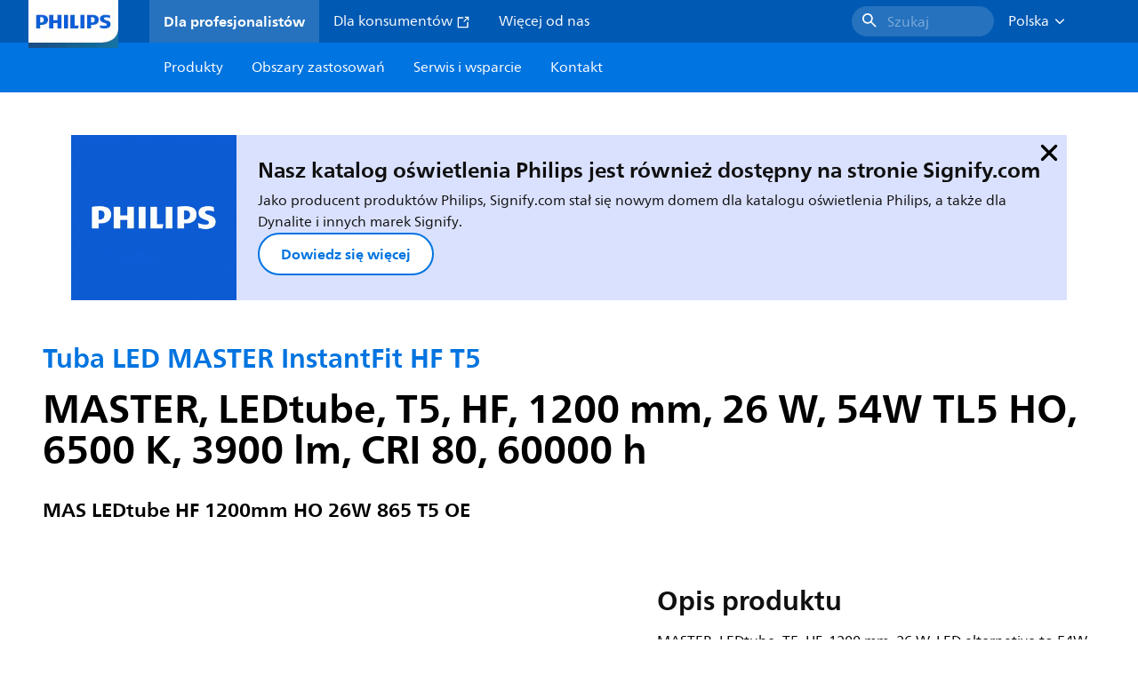

--- FILE ---
content_type: text/html;charset=utf-8
request_url: https://www.lighting.philips.pl/prof/lampy-i-tuby-led/tuby-led/master-ledtube-instantfit-hf-t5/929002352202_EU/product
body_size: 278569
content:
<!DOCTYPE HTML>
<html lang="pl-PL">
<head>
    <meta charset="UTF-8"/>
    <title>Philips Tuba LED MASTER InstantFit HF T5,  LEDtube,  T5,  HF | Philips lighting</title>
    <script defer="defer" type="text/javascript" src="https://rum.hlx.page/.rum/@adobe/helix-rum-js@%5E2/dist/rum-standalone.js" data-routing="env=prod,tier=publish,ams=Philips Lighting (AEM)"></script>
<link rel="canonical" href="https://www.lighting.philips.pl/prof/lampy-i-tuby-led/tuby-led/tuba-led-master-instantfit-hf-t5/929002352202_EU/product"/>
    
    <meta name="description" content="929002352202 | MASTER, LEDtube, T5, HF, 1200 mm, 26 W, LED alternative to 54W TL5 HO, 6500 K, 3900 lm, CRI 80, 60000 h, 150 lm/W, EEL D, G5, Szyba, 1200 mm, RG0, SDCM 6, PF 0.92, IP20"/>
    <meta name="template" content="product-detail-page"/>
    <style>
        *,body{font-family:neuefrutigerworld-latin,tahoma,arial,helvetica,sans-serif}*,:after,:before{box-sizing:border-box}html{font-family:sans-serif;line-height:1.15;-webkit-text-size-adjust:100%;-ms-text-size-adjust:100%;-ms-overflow-style:scrollbar}header,main,nav,section{display:block}body{background-color:#fff;color:#101010;font-family:-apple-system,BlinkMacSystemFont,Segoe UI,Roboto,Helvetica Neue,Arial,sans-serif,Apple Color Emoji,Segoe UI Emoji,Segoe UI Symbol,Noto Color Emoji;font-size:1rem;font-weight:400;line-height:1.5;margin:0;text-align:left}ul{margin-bottom:1rem}ul{margin-top:0}ul ul{margin-bottom:0}strong{font-weight:bolder}a{background-color:transparent;text-decoration:none;-webkit-text-decoration-skip:objects}a{color:#0066a1}img{border-style:none}img,svg{vertical-align:middle}svg{overflow:hidden}button{border-radius:0}button{font-family:inherit;font-size:inherit;line-height:inherit;margin:0}button{overflow:visible}button{text-transform:none}button,html [type=button]{-webkit-appearance:button}[type=button]::-moz-focus-inner,button::-moz-focus-inner{border-style:none;padding:0}::-webkit-file-upload-button{-webkit-appearance:button;font:inherit}html{-webkit-font-smoothing:antialiased;-moz-osx-font-smoothing:grayscale}.xf-content-height.xf-content-height{margin:0}@media (prefers-reduced-motion:reduce){*,:after,:before{animation-delay:-1ms!important;animation-duration:1ms!important;animation-iteration-count:1!important;background-attachment:scroll!important;scroll-behavior:auto!important}}.aem-Grid{display:block;width:100%}.aem-Grid:after,.aem-Grid:before{content:" ";display:table}.aem-Grid:after{clear:both}.aem-GridColumn{box-sizing:border-box;clear:both}@media screen and (min-width:1025px){.aem-Grid--12 .aem-GridColumn.aem-GridColumn--default--12{clear:none;float:left;width:100%}.aem-Grid--default--12 .aem-GridColumn.aem-GridColumn--default--12{clear:none;float:left;width:100%}}.container{margin-left:auto;margin-right:auto;padding-left:1.4%;padding-right:1.4%;width:100%}@media (min-width:601px){.container{max-width:768px}}@media (min-width:769px){.container{max-width:1024px}}@media (min-width:1025px){.container{max-width:1520px}}.heading-4{font-weight:700;line-height:26px}.heading-4{font-size:20px;margin-bottom:24px}.heading-5{font-size:18px;line-height:22px}.heading-5,.heading-6{font-weight:700;margin-bottom:24px}.heading-6{font-size:16px;line-height:24px}.body-copy-1{font-weight:400}.body-copy-1{font-size:16px;line-height:24px;margin-bottom:48px}@media screen and (min-width:601px){.heading-4{font-weight:700;line-height:26px}.heading-4{font-size:20px;margin-bottom:24px}.heading-5{font-size:18px;line-height:22px}.heading-5,.heading-6{font-weight:700;margin-bottom:24px}.heading-6{font-size:16px;line-height:24px}.body-copy-1{font-weight:400}.body-copy-1{font-size:16px;line-height:24px;margin-bottom:48px}}@media screen and (min-width:769px){.heading-4{font-weight:700;line-height:28px}.heading-4{font-size:22px;margin-bottom:24px}.heading-5{font-size:18px;line-height:22px}.heading-5,.heading-6{font-weight:700;margin-bottom:24px}.heading-6{font-size:16px;line-height:24px}.body-copy-1{font-weight:400}.body-copy-1{font-size:16px;line-height:24px;margin-bottom:48px}}@media screen and (min-width:1025px){.heading-4{font-size:24px;line-height:30px}.heading-4,.heading-5{font-weight:700;margin-bottom:24px}.heading-5{font-size:22px;line-height:26px}.heading-6{font-size:16px;line-height:24px}.heading-6{font-weight:700;margin-bottom:24px}.body-copy-1{font-weight:400}.body-copy-1{font-size:16px;line-height:24px;margin-bottom:48px}}.theme--white{--container--background-color:#fff;background-color:#fff;color:#101010}.spacing-responsive-0--padding{padding-bottom:0;padding-top:0}.spacing-responsive-2--padding{padding-top:80px}@media screen and (min-width:769px){.spacing-responsive-2--padding{padding-top:104px}}@media screen and (min-width:1025px){.spacing-responsive-2--padding{padding-top:128px}}.spacing-responsive-2--padding{padding-bottom:80px}@media screen and (min-width:769px){.spacing-responsive-2--padding{padding-bottom:104px}}@media screen and (min-width:1025px){.spacing-responsive-2--padding{padding-bottom:128px}}.spacing-responsive-2--padding-bottom{padding-bottom:80px}@media screen and (min-width:769px){.spacing-responsive-2--padding-bottom{padding-bottom:104px}}@media screen and (min-width:1025px){.spacing-responsive-2--padding-bottom{padding-bottom:128px}}.icon{height:20px;width:20px}.icon--sm{height:12px;width:12px}.icon--md{height:16px;width:16px}.button{background-color:#101010;font-size:1.25rem;line-height:1rem;padding:24px 48px}.link{color:#0066a1}.link .icon{height:10px;vertical-align:middle;width:10px;fill:#0066a1}.button{background-color:#1432ff;border:none;line-height:16px;margin-bottom:24px;padding:12px 24px}.link{color:#1432ff;font-size:1rem;line-height:1.5rem;margin-bottom:12px}.link .icon{fill:#1432ff}.icon{display:inline-block}.icon{height:32px;width:32px}.icon--sm{height:16px;width:16px}.icon--md{height:24px;width:24px}.ecat-container{padding-left:24px;padding-right:24px;width:100%}@media screen and (min-width:601px){.ecat-container{padding-left:32px;padding-right:32px}}@media screen and (min-width:1025px){.ecat-container{padding-left:48px;padding-right:48px}}.cta-component .cta-component-wrapper{align-items:center;display:flex;flex-wrap:wrap}.location-bar-component{position:relative;z-index:1000}.section-cmp .aem-Grid{margin:0 -1.4%;width:auto}.section-cmp .aem-GridColumn{padding:0 1.4%}.container.spacing-responsive-2--padding{padding-bottom:24px;padding-top:24px}@media screen and (min-width:601px){.container.spacing-responsive-2--padding{padding-bottom:32px;padding-top:32px}}@media screen and (min-width:769px){.container.spacing-responsive-2--padding{padding-bottom:48px;padding-top:48px}}.breadcrumb-component{background-color:#fff}.back-to-top{background-color:#fff;border:1px solid #101010;border-radius:50%;bottom:56px;height:auto;opacity:0;padding:8px;position:fixed;right:16px;visibility:hidden;width:50px;z-index:700}.back-to-top__icon{display:block}.back-to-top .back-to-top__icon{color:#101010;height:14px;margin:0 auto;width:14px;fill:#101010}@media screen and (min-width:1025px){.back-to-top{bottom:16px;right:16px}}.back-to-top{border:none;bottom:24px;height:48px;padding:0;right:24px;width:48px}.back-to-top{background-color:#0074e0}.back-to-top .back-to-top__icon{height:24px;width:24px;fill:#fff}@media screen and (min-width:601px){.back-to-top{right:32px}}@media screen and (min-width:1025px){.back-to-top{right:48px}}.header__background{background-color:#575757;bottom:0;display:none;left:0;opacity:.3;position:fixed;right:0;top:56px;z-index:2}@media screen and (min-width:1025px){.header__background{top:104px}}.header__top-container{background-color:#0059b3;display:flex;grid-row:1;height:56px;z-index:801}.header__top-container--icons{align-items:center;display:flex;margin-right:32px}.header__top-container--icons-search .icon{fill:#fff}.header__top-container-item,.header__top-container-items,.header__top-container-search{display:none}.header__logo-link{height:100%;margin-left:24px;margin-right:auto;width:100%;z-index:801}.header__logo-img{height:63px;width:121px}.header-top-container__hamburger{display:flex;justify-content:center;margin-left:8px;width:24px}.header-top-container__hamburger-icon-wrapper{display:flex;flex-direction:column;height:24px;justify-content:center}.header-top-container__hamburger-icon--item{background:#fff;border-radius:6px;height:2px;width:16px}.header-top-container__hamburger-icon--spacer{padding-bottom:4px}@media screen and (min-width:1025px){.header__top-container{background-color:#0059b3;color:#fff;display:grid;grid-row:1;grid-template-columns:repeat(20,5%);grid-template-rows:48px;height:48px}.header__top-container--icons{display:none}.header__top-container-right{align-items:center;display:flex;grid-column:14/20;justify-content:flex-end}.header__top-container-items{align-items:center;display:flex;grid-column:3/14;height:48px;list-style:none;margin-right:auto}.header__top-container-item{align-items:center;color:#fff;display:flex;height:48px;padding:16px;text-align:center}.header__top-container-item .main__list-item-icon{fill:#fff}.header__top-container-item .top-container-item__link{color:currentColor}.header__top-container-item.active{background:hsla(0,0%,100%,.15);font-weight:700}.header__top-container-search{align-items:center;display:flex;grid-column:16/19;margin-bottom:0;margin-left:-64px;margin-right:16px}.header__top-container-search .cta-component__link.button{background-color:#2672be;border:none;color:#7daad8;margin:0;padding:4px 8px;text-align:left;width:160px}.header__top-container-search .cta-component__link.button .cta-component-text{padding-left:8px;vertical-align:-2px}.header__top-container-search .cta-component__link.button .icon{height:24px;width:24px;fill:#fff}.header__logo-link{align-self:flex-end;grid-column:1/3;height:100%;margin-left:32px;width:auto}.header__logo-img{height:54px;width:101px}.flyout{background-color:#f7f7f7;color:#000;display:none;left:0;margin-top:56px;max-height:calc(100vh - 128px);position:absolute;width:100%;z-index:800}.flyout__items{background-color:#fff;height:100%;max-width:25%;width:100%}.flyout__items-list{align-items:center;display:flex;flex-direction:column;height:100%;list-style:none;overflow-y:auto;padding:48px 0 48px 32px}.flyout__items-list--item{width:232px}.flyout__items-list--item:not(:last-child){margin-bottom:32px}.flyout__items-list--link{color:#171717;font-weight:400;margin-bottom:0}.flyout__sub-items{background-color:#f7f7f7;display:none;grid-column:2;justify-content:flex-start;padding-left:48px;padding-top:48px;width:100%}.flyout__sub-items--automatic{gap:32px;grid-template-columns:repeat(2,272px);max-height:664px;overflow-y:auto;padding-bottom:80px}.flyout__sub-items--manual{grid-template-columns:1fr 2fr;padding-bottom:80px;padding-left:80px}.flyout__sub-items--manual .wrapper{max-width:268px}.flyout__wrapper{display:flex;width:100%}.sub-item{align-items:flex-end;background-color:#fff;border-bottom-color:transparent;border-bottom-style:solid;border-radius:var(--corner-radius-2);display:flex;height:120px;justify-content:space-between;padding-bottom:16px;padding-left:16px;padding-right:16px;position:relative;width:272px}.sub-item__image{height:120px;margin-bottom:-16px;-o-object-fit:contain;object-fit:contain;width:92px}.sub-item__link{color:#171717;text-decoration:none}.wrapper-external{grid-column:1/4;text-align:center}}@media screen and (min-width:1281px){.flyout__sub-items--automatic{grid-template-columns:repeat(3,272px);grid-template-rows:repeat(4,120px)}}.desktop-menu,.desktop-menu__list{display:none}@media screen and (min-width:1025px){.mobile-menu{display:none}.desktop-menu{background-color:#0074e0;display:grid;grid-row:2;grid-template-columns:repeat(20,5%);grid-template-rows:56px;position:relative}.desktop-menu__wrapper{background-color:#0074e0;display:flex;grid-column:3/none;grid-row:1;height:56px;list-style:none}.desktop-menu__list{display:flex;width:auto}.desktop-menu__list-link{color:#fff;padding:16px}.desktop-menu__list-link-inner{color:#fff}}.mobile-menu{background-color:#fff;color:#171717;display:flex;flex-direction:column;inset:56px 0 0 0;opacity:0;overflow:hidden;padding:48px 0 48px 24px;position:fixed;transform:translateX(-100%);width:100%;z-index:800}.mobile-menu__items{height:100%;margin-bottom:80px;margin-right:-4px;max-height:420px;overflow:auto;padding:0}.mobile-menu__item{display:flex;margin-right:24px}.mobile-menu__item-link{align-items:center;color:#171717;display:flex;font-weight:400;justify-content:space-between;margin-bottom:0;width:100%}.mobile-menu__item:not(:last-child){margin-bottom:32px}.mobile-menu__utility-items{list-style:none;margin-bottom:24px;padding:0}.mobile-menu__utility-item:not(:last-child){margin-bottom:24px}.mobile-menu__utility-item .utility-item__link{margin-bottom:0}.mobile-submenu{background-color:#fff;display:flex;flex-direction:column;height:100%;left:0;margin-left:100vw;position:absolute;top:0;transform:translateX(100%);width:100%;z-index:1}.mobile-submenu__header{margin-left:24px;margin-top:32px}.mobile-submenu__category-title{margin-bottom:32px}.mobile-submenu__back-btn{align-items:center;display:flex;margin-bottom:0}.mobile-submenu__back-btn-icon{margin-left:0;margin-right:8px;fill:#0074e0}.mobile-submenu__wrapper{height:594px;margin-left:24px;margin-right:-4px;margin-top:32px;overflow:auto}.mobile-submenu__items{list-style:none;margin-right:24px;padding:0}.mobile-submenu__item{font-weight:700}.mobile-submenu__item:not(:last-child){margin-bottom:32px}.mobile-submenu__item-link{align-items:center;display:flex;font-weight:400;justify-content:space-between;margin-bottom:0}.mobile-submenu__item-icon{flex-shrink:0}.mobile-submenu__item-target-link{color:#000;font-weight:400}@media screen and (min-width:601px){.mobile-menu{bottom:unset;height:auto;overflow-y:auto;padding-bottom:64px}.mobile-menu__item{margin-right:32px}.mobile-menu__items{display:table;height:100%;margin-bottom:104px;max-height:none;overflow:auto}.mobile-submenu__wrapper{height:100%;margin-bottom:64px;margin-left:0;margin-right:-4px;overflow:auto;padding:0 0 0 24px}.mobile-submenu__header{margin-top:64px}.mobile-submenu__items{margin-right:32px}}@media screen and (min-width:769px){.mobile-menu{padding:64px 0 64px 32px}.mobile-menu__items{margin-bottom:128px}.mobile-submenu__wrapper{margin-bottom:64px;margin-top:48px;padding-left:32px}}@media screen and (min-width:1025px){.mobile-menu,.mobile-menu__item,.mobile-submenu{display:none}}:root{--spacing-4:16px;--accordion__header--padding:16px 0;--color-grey-300:#eee;--accordion__header--border-top-style:none;--accordion__content--border-top-style:none;--icon--sm--width:24px;--icon--sm--height:24px}.top-country-selector__heading{color:#0074e0;margin-bottom:0;margin-left:24px}.top-country-selector__heading--desktop{display:none}.top-country-selector__heading--mobile{align-items:center;display:flex;margin:0}.top-country-selector__heading-wrapper{align-items:center;display:flex;white-space:nowrap}.top-country-selector__heading-name{margin-bottom:0;margin-right:4px}.top-country-selector__heading-name.link{margin-bottom:0}.top-country-selector__arrow--desktop{display:none}.top-country-selector__arrow--mobile{fill:#0074e0}@media screen and (min-width:1025px){.header__desktop-lang-selector{grid-column:none}.top-country-selector__heading{color:#fff;font-weight:400;margin-left:0}.top-country-selector__heading--desktop{display:flex}.top-country-selector__heading--mobile{display:none}.top-country-selector__arrow--desktop{display:block;height:16px;margin-right:16px;width:16px;fill:#fff;transform:rotate(180deg)}.top-country-selector__arrow--mobile{display:none}}.breadcrumbs-component{background:#f7f7f7}.breadcrumbs__back .icon,.breadcrumbs__icon{color:#dbdbdb;fill:#dbdbdb}.breadcrumbs__back{align-items:center;display:flex;padding:16px 0}.breadcrumbs__back-link{color:#171717;margin-left:8px;text-decoration:none}.breadcrumbs__items{display:none}.breadcrumbs__item{align-items:center;display:flex}@media screen and (min-width:1025px){.breadcrumbs{margin-top:0}.breadcrumbs__back{display:none}.breadcrumbs__items{align-items:center;display:flex;flex-wrap:wrap;margin:0;padding:8px 0}.breadcrumbs__item{font-size:14px;line-height:24px;list-style:none;padding:4px 16px 4px 0}.breadcrumbs__item:last-child{padding-right:0}.breadcrumbs__item-current,.breadcrumbs__item-link{color:#171717}.breadcrumbs__item-link{margin-right:8px;text-decoration:none}}@media screen and (min-width:0){.container,.container--fluid{padding:0 16px}.container--fluid.no-gutter{padding-left:0;padding-right:0}.container--fluid.no-gutter .aem-Grid{margin-left:0;margin-right:0}.container--fluid.no-gutter .aem-GridColumn{padding-left:0;padding-right:0}}@media screen and (min-width:601px){.container,.container--fluid{padding:0 32px}}@media screen and (min-width:769px){.container,.container--fluid{padding:0 40px}}@media screen and (min-width:1025px){.container,.container--fluid{padding:0 80px}}@media screen and (min-width:1281px){.container,.container--fluid{padding:0 100px}}@media screen and (min-width:1441px){.container,.container--fluid{padding:0 160px}}@media screen and (min-width:1920px){.container,.container--fluid{padding:0}}.button{background-color:#0074e0;border:2px solid #0074e0;border-radius:2em;color:#fff;display:inline-block;font-size:16px;font-weight:700;line-height:20px;margin-bottom:48px;margin-right:0;padding:16px 24px;position:relative;text-align:center}.button .icon{fill:currentColor}.link{background:0 0;border:none}.link{color:#0074e0;display:inline-block;font-size:16px;font-weight:700;line-height:24px;margin-bottom:16px}.link .icon{height:16px;margin-left:2px;vertical-align:-3px;width:16px;fill:#0074e0}.button .icon{height:12px;width:12px}:root{--corner-radius-0:0;--corner-radius-1:2px;--corner-radius-2:4px;--corner-radius-3:6px;--corner-radius-4:12px;--corner-radius-5:100px}

    </style>

    <link rel="preconnect" href="https://www.assets.signify.com"/>
<link rel="preconnect" href="https://assets.adobedtm.com"/>
    
    
    
    
    
    
    
        <link rel="preload" href="/etc.clientlibs/signify-brand-philips-lighting/clientlibs/clientlib-main/resources/fonts/neuefrutigerworld-book-latin.woff2" as="font" type="font/woff2" crossorigin="anonymous"/>
        <link rel="preload" href="/etc.clientlibs/signify-brand-philips-lighting/clientlibs/clientlib-main/resources/fonts/neuefrutigerworld-bold-latin.woff2" as="font" type="font/woff2" crossorigin="anonymous"/>
    


    

    
    <meta property="og:title" content="Philips Tuba LED MASTER InstantFit HF T5 | Philips lighting"/>
    <meta property="og:description" content="MASTER, LEDtube, T5, HF, 1200 mm, 26 W, LED alternative to 54W TL5 HO, 6500 K, 3900 lm, CRI 80, 60000 h, 150 lm/W, EEL D, G5, Szyba, 1200 mm, RG0, SDCM 6, PF 0.92, IP20 | Philips lighting"/>
    <meta property="og:type" content="product"/>
    <meta property="og:url" content="https://www.lighting.philips.pl/prof/lampy-i-tuby-led/tuby-led/tuba-led-master-instantfit-hf-t5/929002352202_EU/product"/>
    <meta property="og:image" content="https://www.assets.signify.com/is/image/Signify/LEDtube_MAS_G5-SPP"/>
    <meta property="og:site_name" content="Philips lighting"/>


    

    
    
    <meta name="viewport" content="width=device-width, initial-scale=1, shrink-to-fit=no"/>
    
        <meta content="index, follow" name="robots"/>
    

    
    
    

    
    <meta class="elastic" name="page_type" content="productdetails"/>
    <meta class="elastic" name="label" content="Produkt"/>
    <meta class="elastic" name="iss_title" content="MAS LEDtube HF 1200mm HO 26W 865 T5 OE"/>
    <meta class="elastic" name="locale" content="pl_PL"/>
    <meta class="elastic" name="last_modified" content="2025-09-08T07:20:24.468Z"/>
    <meta class="elastic" name="baseurl" content="https://www.lighting.philips.pl/prof/lampy-i-tuby-led/tuby-led/tuba-led-master-instantfit-hf-t5/929002352202_EU/product"/>
    <meta class="elastic" name="image" content="https://www.assets.signify.com/is/image/Signify/LEDtube_MAS_G5-SPP"/>
    <meta class="elastic" name="brand" content="Philips lighting"/>
    <meta class="elastic" name="asset_url" content="https://www.signify.com/content/dam/signify/master/homepage/logo-philips.png"/>
    <meta class="elastic" name="sector" content="B2B_LI"/>
    <meta class="elastic" name="env" content="prd"/>
    <meta class="elastic" name="keyword" content="MAS LEDtube HF 1200mm HO 26W 865 T5 OE,Tuba LED MASTER InstantFit HF T5,Tuby LED,Lampy i tuby LED,929002352202,74955200,749552"/>
    <meta class="elastic" name="breadcrumb" content="Strona główna|Produkty|Lampy i tuby LED|Tuby LED|Tuba LED MASTER InstantFit HF T5|MAS LEDtube HF 1200mm HO 26W 865 T5 OE"/>
    <meta class="elastic" name="leaflet_url" content="https://www.assets.signify.com/is/content/Signify/929002352202_EU.pl_PL.PROF.FP"/>
    <meta class="elastic" name="leaflet_url_label" content="Pobierz"/>
    <meta class="elastic" name="summary" content="Dla najwyższej wydajności i zrównoważonego rozwoju"/>
    <meta class="elastic" name="product_group" content="Lampy i tuby LED"/>
    <meta class="elastic" name="category" content="Tuby LED"/>
    <meta class="elastic" name="product_id_family" content="LP_CF_3493011_EU"/>
    <meta class="elastic" name="product_id" content="929002352202_EU"/>
    <meta class="elastic" name="type" content="product"/>
    <meta class="elastic" name="order_code" content="74955200"/>
    <meta class="elastic" name="code_12nc" content="929002352202"/>
    <meta class="elastic" name="ean_code" content="8718699749569"/>
    

    <link rel="preload" as="image" href="https://www.assets.signify.com/is/image/Signify/LEDtube_MAS_G5-SPP?wid=896&hei=504&qlt=82" media="(min-width: 1441px)"/>
    <link rel="preload" as="image" href="https://www.assets.signify.com/is/image/Signify/LEDtube_MAS_G5-SPP?wid=655&hei=368&qlt=82" media="(min-width: 1025px) and (max-width: 1440px)"/>
    <link rel="preload" as="image" href="https://www.assets.signify.com/is/image/Signify/LEDtube_MAS_G5-SPP?wid=704&hei=410&qlt=82" media="(min-width: 601px) and (max-width: 1024px)"/>
    <link rel="preload" as="image" href="https://www.assets.signify.com/is/image/Signify/LEDtube_MAS_G5-SPP?wid=375&hei=375&qlt=82" media="(max-width: 600px)"/>


    
    <script type="application/ld+json">{"@context":"http://schema.org","@type":"BreadcrumbList","itemListElement":[{"@type":"ListItem","position":1,"name":"Produkty","item":"https://www.lighting.philips.pl/prof"},{"@type":"ListItem","position":2,"name":"Lampy i tuby LED","item":"https://www.lighting.philips.pl/prof/lampy-i-tuby-led"},{"@type":"ListItem","position":3,"name":"Tuby LED","item":"https://www.lighting.philips.pl/prof/lampy-i-tuby-led/tuby-led/EP01LTUB_CA/category"},{"@type":"ListItem","position":4,"name":"Tuba LED MASTER InstantFit HF T5","item":"https://www.lighting.philips.pl/prof/lampy-i-tuby-led/tuby-led/tuba-led-master-instantfit-hf-t5/LP_CF_3493011_EU/family"},{"@type":"ListItem","position":5,"name":"MAS LEDtube HF 1200mm HO 26W 865 T5 OE"}]}</script>


    
    <script>
        function Z(e){const o=e+"=",t=decodeURIComponent(document.cookie);for(let e of t.split(";")){for(;" "===e.charAt(0);)e=e.slice(1);if(0===e.indexOf(o))return e.substring(o.length,e.length)}return""};

        if ((Z('cmapi_cookie_privacy').includes('2'))) {
            !function(e,a,n,t){var i=e.head;if(i){
                if (a) return;
                var o=e.createElement("style");
                o.id="alloy-prehiding",o.innerText=n,i.appendChild(o),setTimeout(function(){o.parentNode&&o.parentNode.removeChild(o)},t)}}
            (document, document.location.href.indexOf("adobe_authoring_enabled") !== -1, "body { opacity: 0 !important }", 3000);
        }
    </script>


    

    
<script>
    window.pageLoadInfo = "{\x22page\x22:{\x22products\x22:[{\x22Name\x22:\x22MAS LEDtube HF 1200mm HO 26W 865 T5 OE\x22,\x22order_code\x22:\x22929002352202\x22,\x22full_order_code\x22:\x22871869974955200\x22,\x22itemId\x22:\x22929002352202_EU\x22,\x22itemCategory\x22:\x22EP01LTUB_CA\x22,\x22itemCategory2\x22:\x22NA\x22,\x22itemCategory3\x22:\x22LP_CF_3493011_EU\x22,\x22brand\x22:\x22Philips\x22}],\x22pageInfo\x22:{\x22pageID\x22:\x22\/content\/b2b\u002Dphilips\u002Dlighting\/pl\/pl\/prof\/product\u002Ddetail\u002Dpage\x22,\x22pageName\x22:\x22929002352202_EU\x22,\x22environment\x22:\x22prd\x22,\x22issueDate\x22:\x222025\u002D09\u002D08T07:20:24.468Z\x22,\x22breadcrumbs\x22:[\x22Strona główna\x22,\x22Produkty\x22,\x22Lampy i tuby LED\x22,\x22Tuby LED\x22,\x22Tuba LED MASTER InstantFit HF T5\x22,\x22MAS LEDtube HF 1200mm HO 26W 865 T5 OE\x22],\x22thumbnailUrl\x22:\x22https:\/\/www.assets.signify.com\/is\/image\/Signify\/LEDtube_MAS_G5\u002DSPP\x22},\x22category\x22:{\x22pageType\x22:\x22product\u002Ddetail\u002Dpage\x22,\x22categories\x22:[\x22ecat_prof\x22,\x22lampy_i_tuby_led\x22,\x22tuby_led\x22,\x22tuba_led_master_instantfit_hf_t5\x22,\x22929002352202_EU\x22],\x22categoryIds\x22:[\x22ecat_prof\x22,\x22LED_GR\x22,\x22EP01LTUB_CA\x22,\x22NA\x22,\x22LP_CF_3493011_EU\x22,\x22929002352202_EU\x22],\x22primaryCategory\x22:\x22ecat_prof\x22},\x22attributes\x22:{\x22locale\x22:\x22pl\u002DPL\x22,\x22country\x22:\x22PL\x22,\x22language\x22:\x22pl\x22,\x22brand\x22:\x22Philips lighting\x22}}}";
</script>

    
    
    
<script src="/etc.clientlibs/signify-brand-philips-lighting/clientlibs/clientlib-head.min.e04cecb2513bd1324a023ae82657c91e.js" async></script>



    
    
    
<script src="/etc.clientlibs/signify-brand-philips-lighting/clientlibs/clientlib-main-non-critical.min.2065528ad183e19ab04ff74203ebaabb.js" defer></script>



    
    
    
<link rel="stylesheet" href="/etc.clientlibs/signify-brand-philips-lighting/clientlibs/clientlib-main-non-critical.min.1c4e4d33a3989ef24427a3cc7f8e4900.css" type="text/css">



    
    

    

    
    

    

    


        <script type="text/javascript" src="//assets.adobedtm.com/ebfef13a1211/62f4ae774bb6/launch-03ecc55811c4.min.js" async></script>



    
    

    

    
    <link rel="icon" href="/etc.clientlibs/signify-brand-philips-lighting/clientlibs/clientlib-main/resources/favicons/favicon.ico"/>


    <script>
        signify = {config: {"locale":"pl_PL","paths":{"icons":"/etc.clientlibs/signify-brand-philips-lighting/clientlibs/clientlib-main/resources/icons/"},"country":"PL","authorMode":false}}
    </script>
</head>
<body class="product-page page basicpage">



    


    



    
    
    
    
        
                
    <location-bar :alternative-locales="[{&#34;locale&#34;:&#34;Argentina&#34;,&#34;isoCode&#34;:&#34;es_AR&#34;,&#34;language&#34;:&#34;es&#34;,&#34;country&#34;:&#34;AR&#34;,&#34;url&#34;:&#34;https://www.lighting.philips.com.ar&#34;},{&#34;locale&#34;:&#34;Australia&#34;,&#34;isoCode&#34;:&#34;en_AU&#34;,&#34;language&#34;:&#34;en&#34;,&#34;country&#34;:&#34;AU&#34;,&#34;url&#34;:&#34;https://www.lighting.philips.com.au&#34;},{&#34;locale&#34;:&#34;Austria&#34;,&#34;isoCode&#34;:&#34;de_AT&#34;,&#34;language&#34;:&#34;de&#34;,&#34;country&#34;:&#34;AT&#34;,&#34;url&#34;:&#34;https://www.lighting.philips.at&#34;},{&#34;locale&#34;:&#34;Belgium (Dutch)&#34;,&#34;isoCode&#34;:&#34;nl_BE&#34;,&#34;language&#34;:&#34;nl&#34;,&#34;country&#34;:&#34;BE&#34;,&#34;url&#34;:&#34;https://www.lighting.philips.be&#34;},{&#34;locale&#34;:&#34;Belgium (French)&#34;,&#34;isoCode&#34;:&#34;fr_BE&#34;,&#34;language&#34;:&#34;fr&#34;,&#34;country&#34;:&#34;BE&#34;,&#34;url&#34;:&#34;https://www.lighting.philips.be/fr&#34;},{&#34;locale&#34;:&#34;Brazil&#34;,&#34;isoCode&#34;:&#34;pt_BR&#34;,&#34;language&#34;:&#34;pt&#34;,&#34;country&#34;:&#34;BR&#34;,&#34;url&#34;:&#34;https://www.lighting.philips.com.br&#34;},{&#34;locale&#34;:&#34;Bulgaria&#34;,&#34;isoCode&#34;:&#34;bg_BG&#34;,&#34;language&#34;:&#34;bg&#34;,&#34;country&#34;:&#34;BG&#34;,&#34;url&#34;:&#34;https://www.lighting.philips.bg&#34;},{&#34;locale&#34;:&#34;Canada (English)&#34;,&#34;isoCode&#34;:&#34;en_CA&#34;,&#34;language&#34;:&#34;en&#34;,&#34;country&#34;:&#34;CA&#34;,&#34;url&#34;:&#34;https://www.lighting.philips.ca&#34;},{&#34;locale&#34;:&#34;Canada (French)&#34;,&#34;isoCode&#34;:&#34;fr_CA&#34;,&#34;language&#34;:&#34;fr&#34;,&#34;country&#34;:&#34;CA&#34;,&#34;url&#34;:&#34;https://www.lighting.philips.ca/fr&#34;},{&#34;locale&#34;:&#34;Central America&#34;,&#34;isoCode&#34;:&#34;es_PA&#34;,&#34;language&#34;:&#34;es&#34;,&#34;country&#34;:&#34;PA&#34;,&#34;url&#34;:&#34;https://www.centralamerica.lighting.philips.com&#34;},{&#34;locale&#34;:&#34;Chile&#34;,&#34;isoCode&#34;:&#34;es_CL&#34;,&#34;language&#34;:&#34;es&#34;,&#34;country&#34;:&#34;CL&#34;,&#34;url&#34;:&#34;https://www.lighting.philips.cl&#34;},{&#34;locale&#34;:&#34;China&#34;,&#34;isoCode&#34;:&#34;zh_CN&#34;,&#34;language&#34;:&#34;zh&#34;,&#34;country&#34;:&#34;CN&#34;,&#34;url&#34;:&#34;https://www.lighting.philips.com.cn&#34;},{&#34;locale&#34;:&#34;Colombia&#34;,&#34;isoCode&#34;:&#34;es_CO&#34;,&#34;language&#34;:&#34;es&#34;,&#34;country&#34;:&#34;CO&#34;,&#34;url&#34;:&#34;https://www.lighting.philips.com.co&#34;},{&#34;locale&#34;:&#34;Croatia&#34;,&#34;isoCode&#34;:&#34;hr_HR&#34;,&#34;language&#34;:&#34;hr&#34;,&#34;country&#34;:&#34;HR&#34;,&#34;url&#34;:&#34;https://www.lighting.philips.hr&#34;},{&#34;locale&#34;:&#34;Czech&#34;,&#34;isoCode&#34;:&#34;cs_CZ&#34;,&#34;language&#34;:&#34;cs&#34;,&#34;country&#34;:&#34;CZ&#34;,&#34;url&#34;:&#34;https://www.lighting.philips.cz&#34;},{&#34;locale&#34;:&#34;Denmark&#34;,&#34;isoCode&#34;:&#34;da_DK&#34;,&#34;language&#34;:&#34;da&#34;,&#34;country&#34;:&#34;DK&#34;,&#34;url&#34;:&#34;https://www.lighting.philips.dk&#34;},{&#34;locale&#34;:&#34;Estonia&#34;,&#34;isoCode&#34;:&#34;et_EE&#34;,&#34;language&#34;:&#34;et&#34;,&#34;country&#34;:&#34;EE&#34;,&#34;url&#34;:&#34;https://www.lighting.philips.ee&#34;},{&#34;locale&#34;:&#34;Egypt (English)&#34;,&#34;isoCode&#34;:&#34;en_EG&#34;,&#34;language&#34;:&#34;en&#34;,&#34;country&#34;:&#34;EG&#34;,&#34;url&#34;:&#34;https://www.lighting.philips.com.eg&#34;},{&#34;locale&#34;:&#34;Finland&#34;,&#34;isoCode&#34;:&#34;fi_FI&#34;,&#34;language&#34;:&#34;fi&#34;,&#34;country&#34;:&#34;FI&#34;,&#34;url&#34;:&#34;https://www.lighting.philips.fi&#34;},{&#34;locale&#34;:&#34;France&#34;,&#34;isoCode&#34;:&#34;fr_FR&#34;,&#34;language&#34;:&#34;fr&#34;,&#34;country&#34;:&#34;FR&#34;,&#34;url&#34;:&#34;https://www.lighting.philips.fr&#34;},{&#34;locale&#34;:&#34;Germany&#34;,&#34;isoCode&#34;:&#34;de_DE&#34;,&#34;language&#34;:&#34;de&#34;,&#34;country&#34;:&#34;DE&#34;,&#34;url&#34;:&#34;https://www.lighting.philips.de&#34;},{&#34;locale&#34;:&#34;Ghana&#34;,&#34;isoCode&#34;:&#34;en_GH&#34;,&#34;language&#34;:&#34;en&#34;,&#34;country&#34;:&#34;GH&#34;,&#34;url&#34;:&#34;https://www.lighting.philips.com.gh&#34;},{&#34;locale&#34;:&#34;Greece&#34;,&#34;isoCode&#34;:&#34;el_GR&#34;,&#34;language&#34;:&#34;el&#34;,&#34;country&#34;:&#34;GR&#34;,&#34;url&#34;:&#34;https://www.lighting.philips.gr&#34;},{&#34;locale&#34;:&#34;Hong Kong (English)&#34;,&#34;isoCode&#34;:&#34;en_HK&#34;,&#34;language&#34;:&#34;en&#34;,&#34;country&#34;:&#34;HK&#34;,&#34;url&#34;:&#34;https://www.lighting.philips.com.hk&#34;},{&#34;locale&#34;:&#34;Hungary&#34;,&#34;isoCode&#34;:&#34;hu_HU&#34;,&#34;language&#34;:&#34;hu&#34;,&#34;country&#34;:&#34;HU&#34;,&#34;url&#34;:&#34;https://www.lighting.philips.hu&#34;},{&#34;locale&#34;:&#34;India&#34;,&#34;isoCode&#34;:&#34;en_IN&#34;,&#34;language&#34;:&#34;en&#34;,&#34;country&#34;:&#34;IN&#34;,&#34;url&#34;:&#34;https://www.lighting.philips.co.in&#34;},{&#34;locale&#34;:&#34;Indonesia (English)&#34;,&#34;isoCode&#34;:&#34;en_ID&#34;,&#34;language&#34;:&#34;en&#34;,&#34;country&#34;:&#34;ID&#34;,&#34;url&#34;:&#34;https://www.lighting.philips.co.id&#34;},{&#34;locale&#34;:&#34;Indonesia (Bahasa)&#34;,&#34;isoCode&#34;:&#34;id_ID&#34;,&#34;language&#34;:&#34;id&#34;,&#34;country&#34;:&#34;ID&#34;,&#34;url&#34;:&#34;https://www.lighting.philips.co.id/id&#34;},{&#34;locale&#34;:&#34;Ireland&#34;,&#34;isoCode&#34;:&#34;en_IE&#34;,&#34;language&#34;:&#34;en&#34;,&#34;country&#34;:&#34;IE&#34;,&#34;url&#34;:&#34;https://www.lighting.philips.ie&#34;},{&#34;locale&#34;:&#34;Israel&#34;,&#34;isoCode&#34;:&#34;en_IL&#34;,&#34;language&#34;:&#34;en&#34;,&#34;country&#34;:&#34;IL&#34;,&#34;url&#34;:&#34;https://www.lighting.philips.co.il&#34;},{&#34;locale&#34;:&#34;Italy&#34;,&#34;isoCode&#34;:&#34;it_IT&#34;,&#34;language&#34;:&#34;it&#34;,&#34;country&#34;:&#34;IT&#34;,&#34;url&#34;:&#34;https://www.lighting.philips.it&#34;},{&#34;locale&#34;:&#34;Japan&#34;,&#34;isoCode&#34;:&#34;ja_JP&#34;,&#34;language&#34;:&#34;ja&#34;,&#34;country&#34;:&#34;JP&#34;,&#34;url&#34;:&#34;https://www.lighting.philips.co.jp&#34;},{&#34;locale&#34;:&#34;Kazakhstan&#34;,&#34;isoCode&#34;:&#34;ru_KZ&#34;,&#34;language&#34;:&#34;ru&#34;,&#34;country&#34;:&#34;KZ&#34;,&#34;url&#34;:&#34;https://www.lighting.philips.kz&#34;},{&#34;locale&#34;:&#34;Kenya&#34;,&#34;isoCode&#34;:&#34;en_KE&#34;,&#34;language&#34;:&#34;en&#34;,&#34;country&#34;:&#34;KE&#34;,&#34;url&#34;:&#34;https://www.lighting.philips.co.ke&#34;},{&#34;locale&#34;:&#34;Korea&#34;,&#34;isoCode&#34;:&#34;ko_KR&#34;,&#34;language&#34;:&#34;ko&#34;,&#34;country&#34;:&#34;KR&#34;,&#34;url&#34;:&#34;https://www.lighting.philips.co.kr&#34;},{&#34;locale&#34;:&#34;Latvia&#34;,&#34;isoCode&#34;:&#34;lv_LV&#34;,&#34;language&#34;:&#34;lv&#34;,&#34;country&#34;:&#34;LV&#34;,&#34;url&#34;:&#34;https://www.lighting.philips.lv&#34;},{&#34;locale&#34;:&#34;Lithuania&#34;,&#34;isoCode&#34;:&#34;lt_LT&#34;,&#34;language&#34;:&#34;lt&#34;,&#34;country&#34;:&#34;LT&#34;,&#34;url&#34;:&#34;https://www.lighting.philips.lt&#34;},{&#34;locale&#34;:&#34;Malaysia&#34;,&#34;isoCode&#34;:&#34;en_MY&#34;,&#34;language&#34;:&#34;en&#34;,&#34;country&#34;:&#34;MY&#34;,&#34;url&#34;:&#34;https://www.lighting.philips.com.my&#34;},{&#34;locale&#34;:&#34;Mexico&#34;,&#34;isoCode&#34;:&#34;es_MX&#34;,&#34;language&#34;:&#34;es&#34;,&#34;country&#34;:&#34;MX&#34;,&#34;url&#34;:&#34;https://www.lighting.philips.com.mx&#34;},{&#34;locale&#34;:&#34;Middle East (English)&#34;,&#34;isoCode&#34;:&#34;en_AE&#34;,&#34;language&#34;:&#34;en&#34;,&#34;country&#34;:&#34;AE&#34;,&#34;url&#34;:&#34;https://www.mea.lighting.philips.com&#34;},{&#34;locale&#34;:&#34;Morocco&#34;,&#34;isoCode&#34;:&#34;fr_MA&#34;,&#34;language&#34;:&#34;fr&#34;,&#34;country&#34;:&#34;MA&#34;,&#34;url&#34;:&#34;https://www.lighting.philips.ma&#34;},{&#34;locale&#34;:&#34;Netherlands&#34;,&#34;isoCode&#34;:&#34;nl_NL&#34;,&#34;language&#34;:&#34;nl&#34;,&#34;country&#34;:&#34;NL&#34;,&#34;url&#34;:&#34;https://www.lighting.philips.nl&#34;},{&#34;locale&#34;:&#34;New Zealand&#34;,&#34;isoCode&#34;:&#34;en_NZ&#34;,&#34;language&#34;:&#34;en&#34;,&#34;country&#34;:&#34;NZ&#34;,&#34;url&#34;:&#34;https://www.lighting.philips.co.nz&#34;},{&#34;locale&#34;:&#34;Nigeria&#34;,&#34;isoCode&#34;:&#34;en_NG&#34;,&#34;language&#34;:&#34;en&#34;,&#34;country&#34;:&#34;NG&#34;,&#34;url&#34;:&#34;https://www.lighting.philips.ng&#34;},{&#34;locale&#34;:&#34;Norway&#34;,&#34;isoCode&#34;:&#34;no_NO&#34;,&#34;language&#34;:&#34;no&#34;,&#34;country&#34;:&#34;NO&#34;,&#34;url&#34;:&#34;https://www.lighting.philips.no&#34;},{&#34;locale&#34;:&#34;Pakistan&#34;,&#34;isoCode&#34;:&#34;en_PK&#34;,&#34;language&#34;:&#34;en&#34;,&#34;country&#34;:&#34;PK&#34;,&#34;url&#34;:&#34;https://www.lighting.philips.com.pk&#34;},{&#34;locale&#34;:&#34;Peru&#34;,&#34;isoCode&#34;:&#34;es_PE&#34;,&#34;language&#34;:&#34;es&#34;,&#34;country&#34;:&#34;PE&#34;,&#34;url&#34;:&#34;https://www.lighting.philips.com.pe&#34;},{&#34;locale&#34;:&#34;Philippines&#34;,&#34;isoCode&#34;:&#34;en_PH&#34;,&#34;language&#34;:&#34;en&#34;,&#34;country&#34;:&#34;PH&#34;,&#34;url&#34;:&#34;https://www.lighting.philips.com.ph&#34;},{&#34;locale&#34;:&#34;Poland&#34;,&#34;isoCode&#34;:&#34;pl_PL&#34;,&#34;language&#34;:&#34;pl&#34;,&#34;country&#34;:&#34;PL&#34;,&#34;url&#34;:&#34;https://www.lighting.philips.pl&#34;},{&#34;locale&#34;:&#34;Portugal&#34;,&#34;isoCode&#34;:&#34;pt_PT&#34;,&#34;language&#34;:&#34;pt&#34;,&#34;country&#34;:&#34;PT&#34;,&#34;url&#34;:&#34;https://www.lighting.philips.pt&#34;},{&#34;locale&#34;:&#34;Romania&#34;,&#34;isoCode&#34;:&#34;ro_RO&#34;,&#34;language&#34;:&#34;ro&#34;,&#34;country&#34;:&#34;RO&#34;,&#34;url&#34;:&#34;https://www.lighting.philips.ro&#34;},{&#34;locale&#34;:&#34;Russian&#34;,&#34;isoCode&#34;:&#34;ru_RU&#34;,&#34;language&#34;:&#34;ru&#34;,&#34;country&#34;:&#34;RU&#34;,&#34;url&#34;:&#34;https://www.lighting.philips.ru&#34;},{&#34;locale&#34;:&#34;Saudi Arabia (English)&#34;,&#34;isoCode&#34;:&#34;en_SA&#34;,&#34;language&#34;:&#34;en&#34;,&#34;country&#34;:&#34;SA&#34;,&#34;url&#34;:&#34;https://www.slc.philips.com&#34;},{&#34;locale&#34;:&#34;Serbia&#34;,&#34;isoCode&#34;:&#34;sr_RS&#34;,&#34;language&#34;:&#34;sr&#34;,&#34;country&#34;:&#34;RS&#34;,&#34;url&#34;:&#34;https://www.lighting.philips.rs&#34;},{&#34;locale&#34;:&#34;Singapore&#34;,&#34;isoCode&#34;:&#34;en_SG&#34;,&#34;language&#34;:&#34;en&#34;,&#34;country&#34;:&#34;SG&#34;,&#34;url&#34;:&#34;https://www.lighting.philips.com.sg&#34;},{&#34;locale&#34;:&#34;Slovakia&#34;,&#34;isoCode&#34;:&#34;sk_SK&#34;,&#34;language&#34;:&#34;sk&#34;,&#34;country&#34;:&#34;SK&#34;,&#34;url&#34;:&#34;https://www.lighting.philips.sk&#34;},{&#34;locale&#34;:&#34;Slovenia&#34;,&#34;isoCode&#34;:&#34;si_SI&#34;,&#34;language&#34;:&#34;si&#34;,&#34;country&#34;:&#34;SI&#34;,&#34;url&#34;:&#34;https://www.lighting.philips.si&#34;},{&#34;locale&#34;:&#34;South Africa&#34;,&#34;isoCode&#34;:&#34;en_ZA&#34;,&#34;language&#34;:&#34;en&#34;,&#34;country&#34;:&#34;ZA&#34;,&#34;url&#34;:&#34;https://www.lighting.philips.co.za&#34;},{&#34;locale&#34;:&#34;Spain&#34;,&#34;isoCode&#34;:&#34;es_ES&#34;,&#34;language&#34;:&#34;es&#34;,&#34;country&#34;:&#34;ES&#34;,&#34;url&#34;:&#34;https://www.lighting.philips.es&#34;},{&#34;locale&#34;:&#34;Sri Lanka&#34;,&#34;isoCode&#34;:&#34;en_LK&#34;,&#34;language&#34;:&#34;en&#34;,&#34;country&#34;:&#34;LK&#34;,&#34;url&#34;:&#34;https://www.lighting.philips.lk&#34;},{&#34;locale&#34;:&#34;Sweden&#34;,&#34;isoCode&#34;:&#34;sv_SE&#34;,&#34;language&#34;:&#34;sv&#34;,&#34;country&#34;:&#34;SE&#34;,&#34;url&#34;:&#34;https://www.lighting.philips.se&#34;},{&#34;locale&#34;:&#34;Switzerland (French)&#34;,&#34;isoCode&#34;:&#34;fr_CH&#34;,&#34;language&#34;:&#34;fr&#34;,&#34;country&#34;:&#34;CH&#34;,&#34;url&#34;:&#34;https://www.lighting.philips.ch/fr&#34;},{&#34;locale&#34;:&#34;Switzerland (German)&#34;,&#34;isoCode&#34;:&#34;de_CH&#34;,&#34;language&#34;:&#34;de&#34;,&#34;country&#34;:&#34;CH&#34;,&#34;url&#34;:&#34;https://www.lighting.philips.ch&#34;},{&#34;locale&#34;:&#34;Taiwan&#34;,&#34;isoCode&#34;:&#34;zh_TW&#34;,&#34;language&#34;:&#34;zh&#34;,&#34;country&#34;:&#34;TW&#34;,&#34;url&#34;:&#34;https://www.lighting.philips.com.tw&#34;},{&#34;locale&#34;:&#34;Thailand (Thai)&#34;,&#34;isoCode&#34;:&#34;th_TH&#34;,&#34;language&#34;:&#34;th&#34;,&#34;country&#34;:&#34;TH&#34;,&#34;url&#34;:&#34;https://www.lighting.philips.co.th&#34;},{&#34;locale&#34;:&#34;Turkey&#34;,&#34;isoCode&#34;:&#34;tr_TR&#34;,&#34;language&#34;:&#34;tr&#34;,&#34;country&#34;:&#34;TR&#34;,&#34;url&#34;:&#34;https://www.lighting.philips.com.tr&#34;},{&#34;locale&#34;:&#34;United Kingdom&#34;,&#34;isoCode&#34;:&#34;en_GB&#34;,&#34;language&#34;:&#34;en&#34;,&#34;country&#34;:&#34;GB&#34;,&#34;url&#34;:&#34;https://www.lighting.philips.co.uk&#34;},{&#34;locale&#34;:&#34;United States&#34;,&#34;isoCode&#34;:&#34;en_US&#34;,&#34;language&#34;:&#34;en&#34;,&#34;country&#34;:&#34;US&#34;,&#34;url&#34;:&#34;https://www.usa.lighting.philips.com&#34;},{&#34;locale&#34;:&#34;Ukraine (Ukrainian)&#34;,&#34;isoCode&#34;:&#34;uk_UA&#34;,&#34;language&#34;:&#34;uk&#34;,&#34;country&#34;:&#34;UA&#34;,&#34;url&#34;:&#34;https://www.lighting.philips.ua&#34;},{&#34;locale&#34;:&#34;Vietnam&#34;,&#34;isoCode&#34;:&#34;vi_VN&#34;,&#34;language&#34;:&#34;vi&#34;,&#34;country&#34;:&#34;VN&#34;,&#34;url&#34;:&#34;https://www.lighting.philips.com.vn&#34;}]" current-locale="pl_PL" :translations="{&#34;button&#34;:&#34;Continue&#34;,&#34;message&#34;:&#34;You are now visiting the Philips lighting website. A localized version is available for you&#34;}"></location-bar>    

        
    


<div class="main-container" data-tracking-event="page/view" data-tracking-info="{&#34;page&#34;:{&#34;products&#34;:[{&#34;Name&#34;:&#34;MAS LEDtube HF 1200mm HO 26W 865 T5 OE&#34;,&#34;order_code&#34;:&#34;929002352202&#34;,&#34;full_order_code&#34;:&#34;871869974955200&#34;,&#34;itemId&#34;:&#34;929002352202_EU&#34;,&#34;itemCategory&#34;:&#34;EP01LTUB_CA&#34;,&#34;itemCategory2&#34;:&#34;NA&#34;,&#34;itemCategory3&#34;:&#34;LP_CF_3493011_EU&#34;,&#34;brand&#34;:&#34;Philips&#34;}],&#34;pageInfo&#34;:{&#34;pageID&#34;:&#34;/content/b2b-philips-lighting/pl/pl/prof/product-detail-page&#34;,&#34;pageName&#34;:&#34;929002352202_EU&#34;,&#34;environment&#34;:&#34;prd&#34;,&#34;issueDate&#34;:&#34;2025-09-08T07:20:24.468Z&#34;,&#34;breadcrumbs&#34;:[&#34;Strona główna&#34;,&#34;Produkty&#34;,&#34;Lampy i tuby LED&#34;,&#34;Tuby LED&#34;,&#34;Tuba LED MASTER InstantFit HF T5&#34;,&#34;MAS LEDtube HF 1200mm HO 26W 865 T5 OE&#34;],&#34;thumbnailUrl&#34;:&#34;https://www.assets.signify.com/is/image/Signify/LEDtube_MAS_G5-SPP&#34;},&#34;category&#34;:{&#34;pageType&#34;:&#34;product-detail-page&#34;,&#34;categories&#34;:[&#34;ecat_prof&#34;,&#34;lampy_i_tuby_led&#34;,&#34;tuby_led&#34;,&#34;tuba_led_master_instantfit_hf_t5&#34;,&#34;929002352202_EU&#34;],&#34;categoryIds&#34;:[&#34;ecat_prof&#34;,&#34;LED_GR&#34;,&#34;EP01LTUB_CA&#34;,&#34;NA&#34;,&#34;LP_CF_3493011_EU&#34;,&#34;929002352202_EU&#34;],&#34;primaryCategory&#34;:&#34;ecat_prof&#34;},&#34;attributes&#34;:{&#34;locale&#34;:&#34;pl-PL&#34;,&#34;country&#34;:&#34;PL&#34;,&#34;language&#34;:&#34;pl&#34;,&#34;brand&#34;:&#34;Philips lighting&#34;}}}"><main class="root responsive-grid-component responsivegrid">

<div class="aem-Grid aem-Grid--12 aem-Grid--default--12 ">
    
    <div class="experience-fragment-component experience-fragment experiencefragment aem-GridColumn aem-GridColumn--default--12">
<div id="experience-fragment-component-55ea026f51" class="cmp-experiencefragment cmp-experiencefragment--header">

    



<div class="xf-content-height">
    

<div class="aem-Grid aem-Grid--12 aem-Grid--default--12 ">
    
    <div class="header-component master-component aem-GridColumn aem-GridColumn--default--12">

    

    
    
        
            
    <v-header v-slot="slotProps">
        <header class="header" data-tracking-event="component/header/impression" data-tracking-info="{&#34;component&#34;:{&#34;id&#34;:&#34;39594694c5a6a9bf66364045c4b9e156&#34;,&#34;path&#34;:&#34;/header_component_cop&#34;,&#34;name&#34;:&#34;header&#34;}}">
            <div class="header__background" :class="slotProps.showHeaderBackground" @click="slotProps.closeHeader"></div>
            <div class="header__top-container">
                <a href="https://www.lighting.philips.pl" class="header__logo-link">
                    <img class="header__logo-img" alt="Philips lighting" src="/content/dam/b2b-philips-lighting/logo/lighting-philips-logo.png"/>
                </a>
                
                
                    
    <ul class="header__top-container-items">
        <li class="header__top-container-item active">
            <a class="top-container-item__link" href="https://www.lighting.philips.pl">Dla profesjonalistów
                
            </a>
        </li>
        <li class="header__top-container-item">
            <a class="top-container-item__link" href="https://www.lighting.philips.pl/consumer" target="_blank"> Dla konsumentów
                <svg class="icon icon-external icon--sm main__list-item-icon" aria-hidden="true">
                <use xlink:href="/etc.clientlibs/signify-brand-philips-lighting/clientlibs/clientlib-main/resources/icons/ui.svg#external"></use>
            </svg>
            </a>
        </li>
        <li class="header__top-container-item">
            <a class="top-container-item__link" href="https://www.lighting.philips.pl/o-nas">Więcej od nas
                
            </a>
        </li>
        
        
    </ul>

    <div class="header__top-container-right">
        <div class="header__top-container-search">
            <wish-list-header :translations="{&#34;addToWishlistError&#34;:&#34;Wystąpił błąd. Nie można było dodać produktu {{name} do Twojej listy życzeń.&#34;,&#34;addToWishlist&#34;:&#34;Dodaj do listy życzeń&#34;,&#34;addedToWishlist&#34;:&#34;Zapisano&#34;,&#34;wishListTooltipMessage&#34;:&#34;Zapisany produkt znajdziesz na stronie Lista życzeń&#34;}" wish-list-page-path="https://www.lighting.philips.pl/prof/wishlist">
            </wish-list-header>
            <button class="button cta-component__link" title="Szukaj" tabindex="0" :data-tracking-info="slotProps.searchDataTrackingInfo" @click="slotProps.toggleSearch()" type="button">
                <svg class="icon icon-search icon--md" aria-hidden="true">
                <use xlink:href="/etc.clientlibs/signify-brand-philips-lighting/clientlibs/clientlib-main/resources/icons/ui.svg#search"></use>
            </svg><span class="cta-component-text body-copy-1">Szukaj</span>
            </button>
        </div>
        <div class="top-country-selector__heading top-country-selector__heading--desktop heading-6" :class="slotProps.countrySelectorClasses">
            <div class="top-country-selector__heading-wrapper" @click="slotProps.toggleCountrySelector">
                <strong class="top-country-selector__heading-name body-copy-1">Polska</strong>
                <svg class="icon icon-up top-country-selector__arrow--desktop" aria-hidden="true">
                <use xlink:href="/etc.clientlibs/signify-brand-philips-lighting/clientlibs/clientlib-main/resources/icons/ui.svg#up"></use>
            </svg>
            </div>
            
        </div>
    </div>

                

                
                
                    
    <div class="header__top-container--icons">
        <wish-list-header :translations="{&#34;addToWishlistError&#34;:&#34;Wystąpił błąd. Nie można było dodać produktu {{name} do Twojej listy życzeń.&#34;,&#34;addToWishlist&#34;:&#34;Dodaj do listy życzeń&#34;,&#34;addedToWishlist&#34;:&#34;Zapisano&#34;,&#34;wishListTooltipMessage&#34;:&#34;Zapisany produkt znajdziesz na stronie Lista życzeń&#34;}" wish-list-page-path="https://www.lighting.philips.pl/prof/wishlist">
        </wish-list-header>
        <a class="header__top-container--icons-search" title="Szukaj" tabindex="0" :data-tracking-info="slotProps.searchDataTrackingInfo" @click="slotProps.toggleSearch()">
            <svg class="icon icon-search icon--md" aria-hidden="true">
                <use xlink:href="/etc.clientlibs/signify-brand-philips-lighting/clientlibs/clientlib-main/resources/icons/ui.svg#search"></use>
            </svg>
        </a>
        <div class="header-top-container__hamburger" @click="slotProps.toggleMobileMenu">
            <div class="header-top-container__hamburger-icon-wrapper">
                <span class="header-top-container__hamburger-icon header-top-container__hamburger-icon--item"></span>
                <span class="header-top-container__hamburger-icon header-top-container__hamburger-icon--spacer"></span>
                <span class="header-top-container__hamburger-icon header-top-container__hamburger-icon--item"></span>
                <span class="header-top-container__hamburger-icon header-top-container__hamburger-icon--spacer"></span>
                <span class="header-top-container__hamburger-icon header-top-container__hamburger-icon--item"></span>
            </div>
        </div>
    </div>

                

            </div>
            <nav class="desktop-menu">
                <ul class="desktop-menu__wrapper">
                    
    

    
    
        
    <li class="desktop-menu__list">
        
        
            <span class="desktop-menu__list-link" @click="slotProps.toggleFlyout($event, '1591501150')" tabindex="0">Produkty</span>
            <div class="flyout">
                <div class="flyout__wrapper">
                    <div class="flyout__items">
                        <ul class="flyout__items-list">
                            
                            <li class="flyout__items-list--item" @click="slotProps.loadThirdLevelItems('509009867')">
                                <span class="flyout__items-list--link flyout__items-list--link-509009867 heading-5">Oświetlenie wewnętrzne</span>
                            </li>
                            
                            
                        
                            
                            <li class="flyout__items-list--item" @click="slotProps.loadThirdLevelItems('1360129066')">
                                <span class="flyout__items-list--link flyout__items-list--link-1360129066 heading-5">Oprawy zewnętrzne</span>
                            </li>
                            
                            
                        
                            
                            <li class="flyout__items-list--item" @click="slotProps.loadThirdLevelItems('585014464')">
                                <span class="flyout__items-list--link flyout__items-list--link-585014464 heading-5">Lampy i tuby LED</span>
                            </li>
                            
                            
                        
                            
                            <li class="flyout__items-list--item" @click="slotProps.loadThirdLevelItems('2113927747')">
                                <span class="flyout__items-list--link flyout__items-list--link-2113927747 heading-5">Konwencjonalne lampy i tuby</span>
                            </li>
                            
                            
                        
                            
                            <li class="flyout__items-list--item" @click="slotProps.loadThirdLevelItems('514800361')">
                                <span class="flyout__items-list--link flyout__items-list--link-514800361 heading-5">Elektronika LED</span>
                            </li>
                            
                            
                        
                            
                            <li class="flyout__items-list--item" @click="slotProps.loadThirdLevelItems('1829630906')">
                                <span class="flyout__items-list--link flyout__items-list--link-1829630906 heading-5">Elektronika oświetleniowa</span>
                            </li>
                            
                            
                        
                            
                            <li class="flyout__items-list--item" @click="slotProps.loadThirdLevelItems('676996578')">
                                <span class="flyout__items-list--link flyout__items-list--link-676996578 heading-5">Sterowanie oświetleniem</span>
                            </li>
                            
                            
                        
                            
                            <li class="flyout__items-list--item" @click="slotProps.loadThirdLevelItems('1054127102')">
                                <span class="flyout__items-list--link flyout__items-list--link-1054127102 heading-5">Wyróżnione produkty</span>
                            </li>
                            
                            
                        </ul>
                    </div>
                    
                        
                        
                        
                        <div class="flyout__sub-items flyout__sub-items--automatic sub-item-509009867">
                            <div class="wrapper">
                                <div class="sub-item">
                                    <a href="https://www.lighting.philips.pl/prof/oswietlenie-wewnetrzne/oprawy-downlight/CDOWNL_CA/category" class="sub-item__link clickable-area-link">Oprawy downlight</a>
                                    <img class="figure sub-item__image" src="https://www.assets.signify.com/is/image/Signify/DN610B-PSD-C-WH-CLP?wid=92&hei=92&qlt=82" alt="Oprawy downlight" loading="lazy"/>
                                </div>
                                
                            </div>
<div class="wrapper">
                                <div class="sub-item">
                                    <a href="https://www.lighting.philips.pl/prof/oswietlenie-wewnetrzne/oprawy-akcentujace-downlight/ACCDOWNL_CA/category" class="sub-item__link clickable-area-link">Oprawy akcentujące downlight</a>
                                    <img class="figure sub-item__image" src="https://www.assets.signify.com/is/image/Signify/LSA-RS771B-WH-BSP?wid=92&hei=92&qlt=82" alt="Oprawy akcentujące downlight" loading="lazy"/>
                                </div>
                                
                            </div>
<div class="wrapper">
                                <div class="sub-item">
                                    <a href="https://www.lighting.philips.pl/prof/oswietlenie-wewnetrzne/oprawy-do-wbudowania/CREC_CA/category" class="sub-item__link clickable-area-link">Oprawy do wbudowania </a>
                                    <img class="figure sub-item__image" src="https://www.assets.signify.com/is/image/Signify/PowerBalance-Refresh-CLP?wid=92&hei=92&qlt=82" alt="Oprawy do wbudowania " loading="lazy"/>
                                </div>
                                
                            </div>
<div class="wrapper">
                                <div class="sub-item">
                                    <a href="https://www.lighting.philips.pl/prof/oswietlenie-wewnetrzne/panele-montowane-na-szynie/LGHTPNLS_CA/category" class="sub-item__link clickable-area-link">Panele montowane na szynie</a>
                                    <img class="figure sub-item__image" src="https://www.assets.signify.com/is/image/Signify/StoreSet_Linear_SM504T_WH-BS?wid=92&hei=92&qlt=82" alt="Panele montowane na szynie" loading="lazy"/>
                                </div>
                                
                            </div>
<div class="wrapper">
                                <div class="sub-item">
                                    <a href="https://www.lighting.philips.pl/prof/oswietlenie-wewnetrzne/oprawy-natynkowe/LESURF_CA/category" class="sub-item__link clickable-area-link">Oprawy natynkowe</a>
                                    <img class="figure sub-item__image" src="https://www.assets.signify.com/is/image/Signify/TrueLine_surface_mounted-SM530C_LE1_LF1_ALU-BP?wid=92&hei=92&qlt=82" alt="Oprawy natynkowe" loading="lazy"/>
                                </div>
                                
                            </div>
<div class="wrapper">
                                <div class="sub-item">
                                    <a href="https://www.lighting.philips.pl/prof/oswietlenie-wewnetrzne/oprawy-zwieszane/LESUSP_CA/category" class="sub-item__link clickable-area-link">Oprawy zwieszane</a>
                                    <img class="figure sub-item__image" src="https://www.assets.signify.com/is/image/Signify/True%20Line?wid=92&hei=92&qlt=82" alt="Oprawy zwieszane" loading="lazy"/>
                                </div>
                                
                            </div>
<div class="wrapper">
                                <div class="sub-item">
                                    <a href="https://www.lighting.philips.pl/prof/oswietlenie-wewnetrzne/belki-swietlne/CIBATT_CA/category" class="sub-item__link clickable-area-link">Belki świetlne</a>
                                    <img class="figure sub-item__image" src="https://www.assets.signify.com/is/image/Signify/Coreline%20Batten%20G3_%20BN126C%20PSU%20-%20BSP?wid=92&hei=92&qlt=82" alt="Belki świetlne" loading="lazy"/>
                                </div>
                                
                            </div>
<div class="wrapper">
                                <div class="sub-item">
                                    <a href="https://www.lighting.philips.pl/prof/oswietlenie-wewnetrzne/oprawy-high-bay/CHLBAY_CA/category" class="sub-item__link clickable-area-link">Oprawy high-bay</a>
                                    <img class="figure sub-item__image" src="https://www.assets.signify.com/is/image/Signify/BY581P-large-suspension-CLP?wid=92&hei=92&qlt=82" alt="Oprawy high-bay" loading="lazy"/>
                                </div>
                                
                            </div>
<div class="wrapper">
                                <div class="sub-item">
                                    <a href="https://www.lighting.philips.pl/prof/oswietlenie-wewnetrzne/oprawy-hermetyczne/CWPCLNR_CA/category" class="sub-item__link clickable-area-link">Oprawy hermetyczne</a>
                                    <img class="figure sub-item__image" src="https://www.assets.signify.com/is/image/Signify/CoreLine_Waterproof_WT120C%20G2%20PCU%20-%20BSP?wid=92&hei=92&qlt=82" alt="Oprawy hermetyczne" loading="lazy"/>
                                </div>
                                
                            </div>

                            <div class="wrapper-external">
                                <a href="https://www.lighting.philips.pl/prof/oswietlenie-wewnetrzne" class="sub-item__link-external link"> Zobacz wszystkie Oświetlenie wewnętrzne</a>
                            </div>
                        </div>
                    
                        
                        
                        
                        <div class="flyout__sub-items flyout__sub-items--automatic sub-item-1360129066">
                            <div class="wrapper">
                                <div class="sub-item">
                                    <a href="https://www.lighting.philips.pl/prof/oprawy-zewnetrzne/oswietlenie-drogowe-i-uliczne/NROADLUM_CA/category" class="sub-item__link clickable-area-link">Oświetlenie drogowe i uliczne</a>
                                    <img class="figure sub-item__image" src="https://www.assets.signify.com/is/image/Signify/BGP701_Luma_gen2_Nano_BSP?wid=92&hei=92&qlt=82" alt="Oświetlenie drogowe i uliczne" loading="lazy"/>
                                </div>
                                
                            </div>
<div class="wrapper">
                                <div class="sub-item">
                                    <a href="https://www.lighting.philips.pl/prof/oprawy-zewnetrzne/oswietlenie-obiektow-sportowych-i-rekreacyjnych/NSPAREA_CA/category" class="sub-item__link clickable-area-link">Oświetlenie obiektów sportowych I rekreacyjnych</a>
                                    <img class="figure sub-item__image" src="https://www.assets.signify.com/is/image/Signify/ArenaVision_LED_gen3_5_BVP428_HGB_BP?wid=92&hei=92&qlt=82" alt="Oświetlenie obiektów sportowych I rekreacyjnych" loading="lazy"/>
                                </div>
                                
                            </div>
<div class="wrapper">
                                <div class="sub-item">
                                    <a href="https://www.lighting.philips.pl/prof/oprawy-zewnetrzne/oswietlenie-architektoniczne/PROJECT_CA/category" class="sub-item__link clickable-area-link">Oświetlenie architektoniczne</a>
                                    <img class="figure sub-item__image" src="https://www.assets.signify.com/is/image/Signify/BWP400_BSP?wid=92&hei=92&qlt=82" alt="Oświetlenie architektoniczne" loading="lazy"/>
                                </div>
                                
                            </div>
<div class="wrapper">
                                <div class="sub-item">
                                    <a href="https://www.lighting.philips.pl/prof/oprawy-zewnetrzne/oswietlenie-terenow-miejskich/URBAN_CA/category" class="sub-item__link clickable-area-link">Oświetlenie terenów miejskich</a>
                                    <img class="figure sub-item__image" src="https://www.assets.signify.com/is/image/Signify/Copenhagen_LED_gen2_Mini_BPS559-CLP?wid=92&hei=92&qlt=82" alt="Oświetlenie terenów miejskich" loading="lazy"/>
                                </div>
                                
                            </div>
<div class="wrapper">
                                <div class="sub-item">
                                    <a href="https://www.lighting.philips.pl/prof/oprawy-zewnetrzne/oswietlenie-solarne/SOLAR_CA/category" class="sub-item__link clickable-area-link">Oświetlenie solarne</a>
                                    <img class="figure sub-item__image" src="https://www.assets.signify.com/is/image/Signify/SunStay_Pro_Beautyshot_on-BSP?wid=92&hei=92&qlt=82" alt="Oświetlenie solarne" loading="lazy"/>
                                </div>
                                
                            </div>
<div class="wrapper">
                                <div class="sub-item">
                                    <a href="https://www.lighting.philips.pl/prof/oprawy-zewnetrzne/slupki-oswietleniowe/BOLLARDS_CA/category" class="sub-item__link clickable-area-link">Słupki oświetleniowe</a>
                                    <img class="figure sub-item__image" src="https://www.assets.signify.com/is/image/Signify/OptiSpace-BCB500-BSP?wid=92&hei=92&qlt=82" alt="Słupki oświetleniowe" loading="lazy"/>
                                </div>
                                
                            </div>
<div class="wrapper">
                                <div class="sub-item">
                                    <a href="https://www.lighting.philips.pl/prof/oprawy-zewnetrzne/slupy-i-wysiegniki/MASTBRA_CA/category" class="sub-item__link clickable-area-link">Słupy i wysięgniki</a>
                                    <img class="figure sub-item__image" src="https://www.assets.signify.com/is/image/Signify/CitySoul_poles_and_brackets-BP?wid=92&hei=92&qlt=82" alt="Słupy i wysięgniki" loading="lazy"/>
                                </div>
                                
                            </div>
<div class="wrapper">
                                <div class="sub-item">
                                    <a href="https://www.lighting.philips.pl/prof/oprawy-zewnetrzne/oswietlenie-tuneli-i-przejsc-podziemnych/TUNNEL_CA/category" class="sub-item__link clickable-area-link">Oświetlenie tuneli i przejść podziemnych</a>
                                    <img class="figure sub-item__image" src="https://www.assets.signify.com/is/image/Signify/TubePoint_GEN2-BSP?wid=92&hei=92&qlt=82" alt="Oświetlenie tuneli i przejść podziemnych" loading="lazy"/>
                                </div>
                                
                            </div>

                            <div class="wrapper-external">
                                <a href="https://www.lighting.philips.pl/prof/oprawy-zewnetrzne" class="sub-item__link-external link"> Zobacz wszystkie Oprawy zewnętrzne</a>
                            </div>
                        </div>
                    
                        
                        
                        
                        <div class="flyout__sub-items flyout__sub-items--automatic sub-item-585014464">
                            <div class="wrapper">
                                <div class="sub-item">
                                    <a href="https://www.lighting.philips.pl/prof/lampy-i-tuby-led/tuby-led/EP01LTUB_CA/category" class="sub-item__link clickable-area-link">Tuby LED</a>
                                    <img class="figure sub-item__image" src="https://www.assets.signify.com/is/image/Signify/CorePro_LEDtube_EM_Mains_T8-BSP?wid=92&hei=92&qlt=82" alt="Tuby LED" loading="lazy"/>
                                </div>
                                
                            </div>
<div class="wrapper">
                                <div class="sub-item">
                                    <a href="https://www.lighting.philips.pl/prof/lampy-i-tuby-led/reflektory-led/LEDSPOT_CA/category" class="sub-item__link clickable-area-link">Reflektory LED</a>
                                    <img class="figure sub-item__image" src="https://www.assets.signify.com/is/image/Signify/CorePro_LEDspot_MV-BSP?wid=92&hei=92&qlt=82" alt="Reflektory LED" loading="lazy"/>
                                </div>
                                
                            </div>
<div class="wrapper">
                                <div class="sub-item">
                                    <a href="https://www.lighting.philips.pl/prof/lampy-i-tuby-led/wymiana-hid-na-led/LEDHID_CA/category" class="sub-item__link clickable-area-link">Wymiana HID na LED</a>
                                    <img class="figure sub-item__image" src="https://www.assets.signify.com/is/image/Signify/MASTERLED_HID_SONT_Ultra_Efficient-BSP?wid=92&hei=92&qlt=82" alt="Wymiana HID na LED" loading="lazy"/>
                                </div>
                                
                            </div>
<div class="wrapper">
                                <div class="sub-item">
                                    <a href="https://www.lighting.philips.pl/prof/lampy-i-tuby-led/zarowki-led/LEDBULB_CA/category" class="sub-item__link clickable-area-link">Żarówki LED</a>
                                    <img class="figure sub-item__image" src="https://www.assets.signify.com/is/image/Signify/CorePro-Plastic-LEDbulbs-CLP?wid=92&hei=92&qlt=82" alt="Żarówki LED" loading="lazy"/>
                                </div>
                                
                            </div>
<div class="wrapper">
                                <div class="sub-item">
                                    <a href="https://www.lighting.philips.pl/prof/lampy-i-tuby-led/oprawy-led-pl/LEDPL_CA/category" class="sub-item__link clickable-area-link">Oprawy LED PL</a>
                                    <img class="figure sub-item__image" src="https://www.assets.signify.com/is/image/Signify/CorePro_LED_PLL-BSP?wid=92&hei=92&qlt=82" alt="Oprawy LED PL" loading="lazy"/>
                                </div>
                                
                            </div>
<div class="wrapper">
                                <div class="sub-item">
                                    <a href="https://www.lighting.philips.pl/prof/lampy-i-tuby-led/kapsuly-i-akcesoria-specjalne-led/LEDCAPSPEC_CA/category" class="sub-item__link clickable-area-link">Kapsuły i akcesoria specjalne LED</a>
                                    <img class="figure sub-item__image" src="https://www.assets.signify.com/is/image/Signify/CorePro_LEDcapsule_LV_1-BSP?wid=92&hei=92&qlt=82" alt="Kapsuły i akcesoria specjalne LED" loading="lazy"/>
                                </div>
                                
                            </div>
<div class="wrapper">
                                <div class="sub-item">
                                    <a href="https://www.lighting.philips.pl/prof/lampy-i-tuby-led/szklane-swiece-i-banki-led/LEDCANLUS_CA/category" class="sub-item__link clickable-area-link">Szklane świece i bańki LED</a>
                                    <img class="figure sub-item__image" src="https://www.assets.signify.com/is/image/Signify/Classic_filament_LED_candles_and_lusters-BSP?wid=92&hei=92&qlt=82" alt="Szklane świece i bańki LED" loading="lazy"/>
                                </div>
                                
                            </div>
<div class="wrapper">
                                <div class="sub-item">
                                    <a href="https://www.lighting.philips.pl/prof/lampy-i-tuby-led/tasmy-led/LEDSTRIPS_CA/category" class="sub-item__link clickable-area-link">Taśmy LED</a>
                                    <img class="figure sub-item__image" src="https://www.assets.signify.com/is/image/Signify/Master_LED_Strip-BSP?wid=92&hei=92&qlt=82" alt="Taśmy LED" loading="lazy"/>
                                </div>
                                
                            </div>

                            <div class="wrapper-external">
                                <a href="https://www.lighting.philips.pl/prof/lampy-i-tuby-led" class="sub-item__link-external link"> Zobacz wszystkie Lampy i tuby LED</a>
                            </div>
                        </div>
                    
                        
                        
                        
                        <div class="flyout__sub-items flyout__sub-items--automatic sub-item-2113927747">
                            <div class="wrapper">
                                <div class="sub-item">
                                    <a href="https://www.lighting.philips.pl/prof/konwencjonalne-lampy-i-tuby/swietlowki-i-zaplonniki-do-swietlowek/FLLMPST_CA/category" class="sub-item__link clickable-area-link">Świetlówki i zapłonniki do świetlówek</a>
                                    <img class="figure sub-item__image" src="https://www.assets.signify.com/is/image/Signify/LPPR1_TL5HO8SE_COPY_BEAUTYSHOT?wid=92&hei=92&qlt=82" alt="Świetlówki i zapłonniki do świetlówek" loading="lazy"/>
                                </div>
                                
                            </div>
<div class="wrapper">
                                <div class="sub-item">
                                    <a href="https://www.lighting.philips.pl/prof/konwencjonalne-lampy-i-tuby/swietlowki-kompaktowe-niezintegrowane/EP01LCFN_CA/category" class="sub-item__link clickable-area-link">Świetlówki kompaktowe niezintegrowane</a>
                                    <img class="figure sub-item__image" src="https://www.assets.signify.com/is/image/Signify/LPBS1_CPLC4PXA_PHL_0001?wid=92&hei=92&qlt=82" alt="Świetlówki kompaktowe niezintegrowane" loading="lazy"/>
                                </div>
                                
                            </div>
<div class="wrapper">
                                <div class="sub-item">
                                    <a href="https://www.lighting.philips.pl/prof/konwencjonalne-lampy-i-tuby/kompaktowe-wysokoprezne-lampy-wyladowcze/EP01LCHD_CA/category" class="sub-item__link clickable-area-link">Kompaktowe wysokoprężne lampy wyładowcze</a>
                                    <img class="figure sub-item__image" src="https://www.assets.signify.com/is/image/Signify/LPBS1_DCDMTE_PHL_0003?wid=92&hei=92&qlt=82" alt="Kompaktowe wysokoprężne lampy wyładowcze" loading="lazy"/>
                                </div>
                                
                            </div>
<div class="wrapper">
                                <div class="sub-item">
                                    <a href="https://www.lighting.philips.pl/prof/konwencjonalne-lampy-i-tuby/wysokoprezne-lampy-wyladowcze/EP01LHID_CA/category" class="sub-item__link clickable-area-link">Wysokoprężne lampy wyładowcze</a>
                                    <img class="figure sub-item__image" src="https://www.assets.signify.com/is/image/Signify/LPBS1_DCDOTT_PHL_0001?wid=92&hei=92&qlt=82" alt="Wysokoprężne lampy wyładowcze" loading="lazy"/>
                                </div>
                                
                            </div>
<div class="wrapper">
                                <div class="sub-item">
                                    <a href="https://www.lighting.philips.pl/prof/konwencjonalne-lampy-i-tuby/lampy-specjalne/SPLAMPS_CA/category" class="sub-item__link clickable-area-link">Lampy specjalne</a>
                                    <img class="figure sub-item__image" src="https://www.assets.signify.com/is/image/Signify/XPPR1_XDMSR_0018_COPY_BEAUTYSHOT?wid=92&hei=92&qlt=82" alt="Lampy specjalne" loading="lazy"/>
                                </div>
                                
                            </div>
<div class="wrapper">
                                <div class="sub-item">
                                    <a href="https://www.lighting.philips.pl/prof/konwencjonalne-lampy-i-tuby/zarowki-tradycyjne/LP01LINC_CA/category" class="sub-item__link clickable-area-link">Żarówki tradycyjne</a>
                                    <img class="figure sub-item__image" src="https://www.assets.signify.com/is/image/Signify/LPBS1_ITUBEB_PHL_0002?wid=92&hei=92&qlt=82" alt="Żarówki tradycyjne" loading="lazy"/>
                                </div>
                                
                            </div>

                            <div class="wrapper-external">
                                <a href="https://www.lighting.philips.pl/prof/konwencjonalne-lampy-i-tuby" class="sub-item__link-external link"> Zobacz wszystkie Konwencjonalne lampy i tuby</a>
                            </div>
                        </div>
                    
                        
                        
                        
                        <div class="flyout__sub-items flyout__sub-items--automatic sub-item-514800361">
                            <div class="wrapper">
                                <div class="sub-item">
                                    <a href="https://www.lighting.philips.pl/prof/elektronika-led/moduly-liniowe/LINMOD_CA/category" class="sub-item__link clickable-area-link">Moduły liniowe</a>
                                    <img class="figure sub-item__image" src="https://www.assets.signify.com/is/image/Signify/Fortimo%20LED%20Strip%2005_1_2ft%20490_650_1100_1300_2200%20lm%20840%20FC%20HV_LV5_Fam_BS_no%20Sidac?wid=92&hei=92&qlt=82" alt="Moduły liniowe" loading="lazy"/>
                                </div>
                                
                            </div>
<div class="wrapper">
                                <div class="sub-item">
                                    <a href="https://www.lighting.philips.pl/prof/elektronika-led/moduly-o-stalym-napieciu/CNSTNTVLTGMDLS_CA/category" class="sub-item__link clickable-area-link">Moduły o stałym napięciu</a>
                                    <img class="figure sub-item__image" src="https://www.assets.signify.com/is/image/Signify/FamilyPictureFortimoLEDFlex?wid=92&hei=92&qlt=82" alt="Moduły o stałym napięciu" loading="lazy"/>
                                </div>
                                
                            </div>
<div class="wrapper">
                                <div class="sub-item">
                                    <a href="https://www.lighting.philips.pl/prof/elektronika-led/zasilacze-liniowe/LINDRV_CA/category" class="sub-item__link clickable-area-link">Zasilacze liniowe</a>
                                    <img class="figure sub-item__image" src="https://www.assets.signify.com/is/image/Signify/Xitanium%20LED%20linear%20drivers%20-YellowDot?wid=92&hei=92&qlt=82" alt="Zasilacze liniowe" loading="lazy"/>
                                </div>
                                
                            </div>
<div class="wrapper">
                                <div class="sub-item">
                                    <a href="https://www.lighting.philips.pl/prof/elektronika-led/zasilacze-do-zrodel-punktowych/PSDRV_CA/category" class="sub-item__link clickable-area-link">Zasilacze do źródeł punktowych</a>
                                    <img class="figure sub-item__image" src="https://www.assets.signify.com/is/image/Signify/Xitanium%20LED%20spot%20and%20downlight%20drivers?wid=92&hei=92&qlt=82" alt="Zasilacze do źródeł punktowych" loading="lazy"/>
                                </div>
                                
                            </div>
<div class="wrapper">
                                <div class="sub-item">
                                    <a href="https://www.lighting.philips.pl/prof/elektronika-led/zasilacze-xtreme/XTRDRV_CA/category" class="sub-item__link clickable-area-link">Zasilacze Xtreme</a>
                                    <img class="figure sub-item__image" src="https://www.assets.signify.com/is/image/Signify/Xitanium%20FP%20family?wid=92&hei=92&qlt=82" alt="Zasilacze Xtreme" loading="lazy"/>
                                </div>
                                
                            </div>
<div class="wrapper">
                                <div class="sub-item">
                                    <a href="https://www.lighting.philips.pl/prof/elektronika-led/sterowniki-iec-led-o-stalym-napieciu/CNSTNTVLTGDRVRS_CA/category" class="sub-item__link clickable-area-link">Sterowniki IEC LED o stałym napięciu</a>
                                    <img class="figure sub-item__image" src="https://www.assets.signify.com/is/image/Signify/LED%20Transformer%2024VDC%20TD%20220-240V%20Family_BS?wid=92&hei=92&qlt=82" alt="Sterowniki IEC LED o stałym napięciu" loading="lazy"/>
                                </div>
                                
                            </div>
<div class="wrapper">
                                <div class="sub-item">
                                    <a href="https://www.lighting.philips.pl/prof/elektronika-led/oswietlenie-ekspozycji-w-sklepach/RTLDSPLLGHTNG_CA/category" class="sub-item__link clickable-area-link">Oświetlenie ekspozycji w sklepach</a>
                                    <img class="figure sub-item__image" src="https://www.assets.signify.com/is/image/Signify/InteGrade_engine_va_vi_UB_NB_family_picture_BS-CLP?wid=92&hei=92&qlt=82" alt="Oświetlenie ekspozycji w sklepach" loading="lazy"/>
                                </div>
                                
                            </div>
<div class="wrapper">
                                <div class="sub-item">
                                    <a href="https://www.lighting.philips.pl/prof/elektronika-led/system-masterconnect/LEDELECTRCONN_CA/category" class="sub-item__link clickable-area-link">System MasterConnect</a>
                                    <img class="figure sub-item__image" src="https://www.assets.signify.com/is/image/Signify/EasyAir_4B_front?wid=92&hei=92&qlt=82" alt="System MasterConnect" loading="lazy"/>
                                </div>
                                
                            </div>

                            <div class="wrapper-external">
                                <a href="https://www.lighting.philips.pl/prof/elektronika-led" class="sub-item__link-external link"> Zobacz wszystkie Elektronika LED</a>
                            </div>
                        </div>
                    
                        
                        
                        
                        <div class="flyout__sub-items flyout__sub-items--automatic sub-item-1829630906">
                            <div class="wrapper">
                                <div class="sub-item">
                                    <a href="https://www.lighting.philips.pl/prof/elektronika-oswietleniowa/hid/GE01GAD_CA/category" class="sub-item__link clickable-area-link">HID</a>
                                    <img class="figure sub-item__image" src="https://www.assets.signify.com/is/image/Signify/GPBS1_DPVPWR_PHL_0001?wid=92&hei=92&qlt=82" alt="HID" loading="lazy"/>
                                </div>
                                
                            </div>
<div class="wrapper">
                                <div class="sub-item">
                                    <a href="https://www.lighting.philips.pl/prof/elektronika-oswietleniowa/swietlowka/GE01GAF_CA/category" class="sub-item__link clickable-area-link">Świetlówka</a>
                                    <img class="figure sub-item__image" src="https://www.assets.signify.com/is/image/Signify/GPBS1_HFRPLTC_PHL_0001?wid=92&hei=92&qlt=82" alt="Świetlówka" loading="lazy"/>
                                </div>
                                
                            </div>

                            <div class="wrapper-external">
                                <a href="https://www.lighting.philips.pl/prof/elektronika-oswietleniowa" class="sub-item__link-external link"> Zobacz wszystkie Elektronika oświetleniowa</a>
                            </div>
                        </div>
                    
                        
                        
                        
                        <div class="flyout__sub-items flyout__sub-items--automatic sub-item-676996578">
                            <div class="wrapper">
                                <div class="sub-item">
                                    <a href="https://www.lighting.philips.pl/prof/sterowanie-oswietleniem/dynalite/ECLMSYS_CA/category" class="sub-item__link clickable-area-link">Dynalite</a>
                                    <img class="figure sub-item__image" src="https://www.assets.signify.com/is/image/Signify/DYN_IMG_SI_FAM_BS?wid=92&hei=92&qlt=82" alt="Dynalite" loading="lazy"/>
                                </div>
                                
                            </div>
<div class="wrapper">
                                <div class="sub-item">
                                    <a href="https://www.lighting.philips.pl/prof/sterowanie-oswietleniem/inteligentne-czujniki-oparte-na-instalatorach/ECSACON_CA/category" class="sub-item__link clickable-area-link">Inteligentne czujniki oparte na instalatorach</a>
                                    <img class="figure sub-item__image" src="https://www.assets.signify.com/is/image/Signify/GPBS1_LOCCSWIC_PHL_0001?wid=92&hei=92&qlt=82" alt="Inteligentne czujniki oparte na instalatorach" loading="lazy"/>
                                </div>
                                
                            </div>
<div class="wrapper">
                                <div class="sub-item">
                                    <a href="https://www.lighting.philips.pl/prof/sterowanie-oswietleniem/systemy-z-oprawami/ECLBCON_CA/category" class="sub-item__link clickable-area-link">Systemy z oprawami</a>
                                    <img class="figure sub-item__image" src="https://www.assets.signify.com/is/image/Signify/GPBS1_LLGCONFC_PHL_0002?wid=92&hei=92&qlt=82" alt="Systemy z oprawami" loading="lazy"/>
                                </div>
                                
                            </div>

                            <div class="wrapper-external">
                                <a href="https://www.lighting.philips.pl/prof/sterowanie-oswietleniem" class="sub-item__link-external link"> Zobacz wszystkie Sterowanie oświetleniem</a>
                            </div>
                        </div>
                    
                        
                        
                        
                        <div class="flyout__sub-items flyout__sub-items--automatic sub-item-1054127102">
                            <div class="wrapper">
                                
                                <a href="https://www.lighting.philips.pl/prof/highlighted-products/led-tube" target="_blank" class="sub-item__link sub-item__link--list">Tuby LED</a>
                            </div>
<div class="wrapper">
                                
                                <a href="https://www.lighting.philips.pl/prof/highlighted-products/oprawy-led" target="_blank" class="sub-item__link sub-item__link--list">Oprawy LED</a>
                            </div>
<div class="wrapper">
                                
                                <a href="https://www.lighting.philips.pl/prof/highlighted-products/coreline" target="_blank" class="sub-item__link sub-item__link--list">CoreLine</a>
                            </div>
<div class="wrapper">
                                
                                <a href="https://www.lighting.philips.pl/prof/highlighted-products/trueforce-oprawy-led" target="_blank" class="sub-item__link sub-item__link--list">TrueForce</a>
                            </div>
<div class="wrapper">
                                
                                <a href="https://www.lighting.philips.pl/prof/highlighted-products/ledinaire" target="_blank" class="sub-item__link sub-item__link--list">Ledinaire</a>
                            </div>
<div class="wrapper">
                                
                                <a href="https://www.lighting.philips.pl/prof/highlighted-products/interact-ready" target="_blank" class="sub-item__link sub-item__link--list">InterAct Ready</a>
                            </div>
<div class="wrapper">
                                
                                <a href="https://www.lighting.philips.pl/prof/highlighted-products/metronomis-led" target="_blank" class="sub-item__link sub-item__link--list">Metronomis LED</a>
                            </div>
<div class="wrapper">
                                
                                <a href="https://www.lighting.philips.pl/prof/highlighted-products/iridium-gen3" target="_blank" class="sub-item__link sub-item__link--list">Iridium gen3</a>
                            </div>
<div class="wrapper">
                                
                                <a href="https://www.lighting.philips.pl/prof/highlighted-products/digistreet" target="_blank" class="sub-item__link sub-item__link--list">DigiStreet</a>
                            </div>

                            <div class="wrapper-external">
                                <a href="https://www.lighting.philips.pl/prof/highlighted-products" class="sub-item__link-external link"> Zobacz wszystko</a>
                            </div>
                        </div>
                    
                </div>
            </div>
        
        
        
    </li>

    


    

    
    
        
    <li class="desktop-menu__list">
        
        
            <span class="desktop-menu__list-link" @click="slotProps.toggleFlyout($event, '514031450')" tabindex="0">Obszary zastosowań</span>
            <div class="flyout">
                <div class="flyout__wrapper">
                    <div class="flyout__items">
                        <ul class="flyout__items-list">
                            
                            <li class="flyout__items-list--item" @click="slotProps.loadThirdLevelItems('922961846')">
                                <span class="flyout__items-list--link flyout__items-list--link-922961846 heading-5">Biura i przemysł</span>
                            </li>
                            
                            
                        
                            
                            <li class="flyout__items-list--item" @click="slotProps.loadThirdLevelItems('1545474554')">
                                <span class="flyout__items-list--link flyout__items-list--link-1545474554 heading-5">Miejsca użyteczności publicznej</span>
                            </li>
                            
                            
                        
                            
                            <li class="flyout__items-list--item" @click="slotProps.loadThirdLevelItems('748424294')">
                                <span class="flyout__items-list--link flyout__items-list--link-748424294 heading-5">Sklepy i hotele</span>
                            </li>
                            
                            
                        
                            
                            <li class="flyout__items-list--item" @click="slotProps.loadThirdLevelItems('583622265')">
                                <span class="flyout__items-list--link flyout__items-list--link-583622265 heading-5">Zastosowania specjalistyczne</span>
                            </li>
                            
                            
                        </ul>
                    </div>
                    
                        
                        <div class="flyout__sub-items flyout__sub-items--manual sub-item-922961846">
                            <div class="wrapper">
                                
    

    
   <a href="https://www.lighting.philips.pl/obszary-zastosowan/office-industry/biuro" target="_blank" class="sub-item__link">Biura</a>


                            </div>
<div class="wrapper">
                                
    

    
   <a href="https://www.lighting.philips.pl/obszary-zastosowan/office-industry/przemysl" target="_blank" class="sub-item__link">Przemysł</a>


                            </div>
<div class="wrapper">
                                
    

    
   <a href="https://www.lighting.philips.pl/obszary-zastosowan/office-industry/parking" target="_blank" class="sub-item__link">Parkingi</a>


                            </div>
<div class="wrapper">
                                
    

    
   <a href="https://www.lighting.philips.pl/obszary-zastosowan/office-industry/obiekty-opieki-zdrowotnej" target="_blank" class="sub-item__link">Obiekty służby zdrowia</a>


                            </div>

                            
                        </div>
                        
                        
                    
                        
                        <div class="flyout__sub-items flyout__sub-items--manual sub-item-1545474554">
                            <div class="wrapper">
                                
    

    
   <a href="https://www.lighting.philips.pl/obszary-zastosowan/public-spaces/drogi-i-ulice" target="_blank" class="sub-item__link">Drogi i ulice</a>


                            </div>
<div class="wrapper">
                                
    

    
   <a href="https://www.lighting.philips.pl/obszary-zastosowan/public-spaces/tunele" target="_blank" class="sub-item__link">Tunele</a>


                            </div>
<div class="wrapper">
                                
    

    
   <a href="https://www.lighting.philips.pl/obszary-zastosowan/public-spaces/obiekty-sportowe" target="_blank" class="sub-item__link">Obiekty sportowe</a>


                            </div>
<div class="wrapper">
                                
    

    
   <a href="https://www.lighting.philips.pl/obszary-zastosowan/public-spaces/sporty-rekreacyjne" target="_blank" class="sub-item__link">Obiekty sportowo-rekreacyjne</a>


                            </div>
<div class="wrapper">
                                
    

    
   <a href="https://www.lighting.philips.pl/obszary-zastosowan/public-spaces/przestrzenie-miejskie" target="_blank" class="sub-item__link">Parki i skwery</a>


                            </div>
<div class="wrapper">
                                
    

    
   <a href="https://www.lighting.philips.pl/obszary-zastosowan/public-spaces/lotniska" target="_blank" class="sub-item__link">Lotniska</a>


                            </div>

                            
                        </div>
                        
                        
                    
                        
                        <div class="flyout__sub-items flyout__sub-items--manual sub-item-748424294">
                            <div class="wrapper">
                                
    

    
   <a href="https://www.lighting.philips.pl/obszary-zastosowan/retail-hospitality/sklepy-spozywcze-wielkopowierzchniowe" target="_blank" class="sub-item__link">Sklepy spożywcze i duże sieci detaliczne</a>


                            </div>
<div class="wrapper">
                                
    

    
   <a href="https://www.lighting.philips.pl/obszary-zastosowan/retail-hospitality/moda" target="_blank" class="sub-item__link">Salony mody</a>


                            </div>
<div class="wrapper">
                                
    

    
   <a href="https://www.lighting.philips.pl/obszary-zastosowan/retail-hospitality/stacje-benzynowe" target="_blank" class="sub-item__link">Stacje paliw i sklepy całodobowe</a>


                            </div>
<div class="wrapper">
                                
    

    
   <a href="https://www.lighting.philips.pl/obszary-zastosowan/retail-hospitality/hotele" target="_blank" class="sub-item__link">Hotele</a>


                            </div>
<div class="wrapper">
                                
    

    
   <a href="https://www.lighting.philips.pl/obszary-zastosowan/retail-hospitality/storerefresh" target="_blank" class="sub-item__link">StoreRefresh</a>


                            </div>

                            
                        </div>
                        
                        
                    
                        
                        <div class="flyout__sub-items flyout__sub-items--manual sub-item-583622265">
                            <div class="wrapper">
                                
    

    
   <a href="https://www.lighting.philips.pl/obszary-zastosowan/specialist-applications/uv-disinfection" target="_blank" class="sub-item__link">Dezynfekcja UV-C</a>


                            </div>
<div class="wrapper">
                                
    

    
   <a href="https://www.lighting.philips.pl/obszary-zastosowan/specialist-applications/energia-sloneczna" target="_blank" class="sub-item__link">Oświetlenie solarne</a>


                            </div>

                            
                        </div>
                        
                        
                    
                </div>
            </div>
        
        
        
    </li>

    


    

    
    
        
    <li class="desktop-menu__list">
        
        
            <span class="desktop-menu__list-link" @click="slotProps.toggleFlyout($event, '448186258')" tabindex="0">Serwis i wsparcie</span>
            <div class="flyout">
                <div class="flyout__wrapper">
                    <div class="flyout__items">
                        <ul class="flyout__items-list">
                            
                            <li class="flyout__items-list--item" @click="slotProps.loadThirdLevelItems('505417034')">
                                <span class="flyout__items-list--link flyout__items-list--link-505417034 heading-5">Centra klientów</span>
                            </li>
                            
                            
                        
                            
                            <li class="flyout__items-list--item" @click="slotProps.loadThirdLevelItems('1636014767')">
                                <span class="flyout__items-list--link flyout__items-list--link-1636014767 heading-5">Narzędzia</span>
                            </li>
                            
                            
                        
                            
                            <li class="flyout__items-list--item" @click="slotProps.loadThirdLevelItems('430383363')">
                                <span class="flyout__items-list--link flyout__items-list--link-430383363 heading-5">Zakup</span>
                            </li>
                            
                            
                        
                            
                            <li class="flyout__items-list--item" @click="slotProps.loadThirdLevelItems('362319992')">
                                <span class="flyout__items-list--link flyout__items-list--link-362319992 heading-5">Inne</span>
                            </li>
                            
                            
                        </ul>
                    </div>
                    
                        
                        <div class="flyout__sub-items flyout__sub-items--manual sub-item-505417034">
                            <div class="wrapper">
                                
    

    
   <a href="https://www.lighting.philips.pl/wsparcie/hubs/instalator" target="_blank" class="sub-item__link">Instalatorzy</a>


                            </div>
<div class="wrapper">
                                
    

    
   <a href="https://www.lighting.philips.com/support/hubs/specifiers" target="_blank" class="sub-item__link">Projektanci</a>


                            </div>
<div class="wrapper">
                                
    

    
   <a href="https://www.lighting.philips.co.uk/oem-emea" target="_blank" class="sub-item__link">OEM</a>


                            </div>

                            
                        </div>
                        
                        
                    
                        
                        <div class="flyout__sub-items flyout__sub-items--manual sub-item-1636014767">
                            <div class="wrapper">
                                
    

    
   <a href="https://www.lighting.philips.pl/wsparcie/narzedzia/instalator-kalkulatora-tco" target="_blank" class="sub-item__link">Kalkulator TCO</a>


                            </div>
<div class="wrapper">
                                
    

    
   <a href="https://www.lighting.philips.pl/wsparcie/narzedzia/narzedzie-wyboru-strownikow-lamp" target="_blank" class="sub-item__link">Narzędzie wyboru osprzętu</a>


                            </div>
<div class="wrapper">
                                
    

    
   <a href="https://www.lighting.philips.com/support/tools/revit-library" target="_blank" class="sub-item__link">Biblioteka Revit</a>


                            </div>
<div class="wrapper">
                                
    

    
   <a href="https://www.lighting.philips.pl/wsparcie/narzedzia/narzedzie-do-konwersji" target="_blank" class="sub-item__link">Narzędzie do konwersji LED </a>


                            </div>
<div class="wrapper">
                                
    

    
   <a href="https://www.lighting.philips.pl/wsparcie/narzedzia" target="_blank" class="sub-item__link">(Zobacz więcej narzędzi)</a>


                            </div>

                            
                        </div>
                        
                        
                    
                        
                        <div class="flyout__sub-items flyout__sub-items--manual sub-item-430383363">
                            <div class="wrapper">
                                
    

    
   <a href="https://www.lighting.philips.pl/wsparcie/zakup/gdzie-kupic" target="_blank" class="sub-item__link">Gdzie kupić</a>


                            </div>
<div class="wrapper">
                                
    

    
   <a href="https://www.lighting.philips.pl/wsparcie/zakup/gwarancja" target="_blank" class="sub-item__link">Warunki gwarancji</a>


                            </div>

                            
                        </div>
                        
                        
                    
                        
                        <div class="flyout__sub-items flyout__sub-items--manual sub-item-362319992">
                            <div class="wrapper">
                                
    

    
   <a href="https://www.lighting.philips.pl/wsparcie/lighting-academy" target="_blank" class="sub-item__link">Lighting Academy</a>


                            </div>
<div class="wrapper">
                                
    

    
   <a href="https://www.lighting.philips.pl/wsparcie/projekty" target="_blank" class="sub-item__link">Biblioteka projektów</a>


                            </div>
<div class="wrapper">
                                
    

    
   <a href="https://www.lighting.philips.pl/wsparcie/uslugi-oswietleniowe" target="_blank" class="sub-item__link">Usługi oświetleniowe</a>


                            </div>
<div class="wrapper">
                                
    

    
   <a href="https://www.lighting.philips.pl/wsparcie/blog" target="_blank" class="sub-item__link">Blog</a>


                            </div>

                            
                        </div>
                        
                        
                    
                </div>
            </div>
        
        
        
    </li>

    


    

    
    
        
    <li class="desktop-menu__list">
        
        
        
        <a class="desktop-menu__list-link desktop-menu__list-link--hyperlink" href="https://www.lighting.philips.pl/contact/skontaktuj-sie-z-nami" target="_blank" @click="slotProps.closeHeader">
            <span class="desktop-menu__list-link-inner">Kontakt</span>
        </a>
    </li>

    


                </ul>
            </nav>

            
            <nav class="mobile-menu" :class="slotProps.mobileMenuClasses" :style="slotProps.mobileMenuHeightStyle">
                <ul class="mobile-menu__items">
                    
    
        
    <li class="mobile-menu__item" :class="{ active: slotProps.isMobileSubMenuActive('1591501150')}">
        <span tabindex="0" class="mobile-menu__item-link heading-4" @click.stop="slotProps.toggleMobileSubMenulvl('1591501150')">Produkty
             <svg class="icon icon-right icon--md mobile-menu__item-icon" aria-hidden="true">
                <use xlink:href="/etc.clientlibs/signify-brand-philips-lighting/clientlibs/clientlib-main/resources/icons/ui.svg#right"></use>
            </svg>
        </span>
        
        <div class="mobile-submenu  mobile-submenu--level-2">
            <div class="mobile-submenu__header">
                <div class="mobile-submenu__back-btn" @click.stop="slotProps.toggleMobileSubMenulvl('1591501150',  true)">
                    <svg class="icon icon-left icon--md mobile-submenu__back-btn-icon" aria-hidden="true">
                <use xlink:href="/etc.clientlibs/signify-brand-philips-lighting/clientlibs/clientlib-main/resources/icons/ui.svg#left"></use>
            </svg>
                    <span class="mobile-submenu__back-title link">Main menu</span>
                </div>
            </div>
            <div class="mobile-submenu__wrapper">
                <div class="mobile-submenu__category-title heading-4"> Produkty</div>
                <ul class="mobile-submenu__items">
                    
                        
                        
                        
                        <li class="mobile-submenu__item" :class="{ active: slotProps.isMobileSubMenuActive('509009867')}">
                            <span tabindex="0" class="mobile-submenu__item-link heading-4" @click.stop="slotProps.toggleMobileSubMenulvl('509009867')"> Oświetlenie wewnętrzne
                                <svg class="icon icon-right icon--md mobile-submenu__item-icon" aria-hidden="true">
                <use xlink:href="/etc.clientlibs/signify-brand-philips-lighting/clientlibs/clientlib-main/resources/icons/ui.svg#right"></use>
            </svg>
                            </span>
                            <div class="mobile-submenu  mobile-submenu--level-3">
                                <div class="mobile-submenu__header">
                                    <div class="mobile-submenu__back-btn" @click.stop="slotProps.toggleMobileSubMenulvl('509009867',  true)">
                                        <svg class="icon icon-left icon--md mobile-submenu__back-btn-icon" aria-hidden="true">
                <use xlink:href="/etc.clientlibs/signify-brand-philips-lighting/clientlibs/clientlib-main/resources/icons/ui.svg#left"></use>
            </svg>
                                        
                                        <span class="mobile-submenu__back-title link"> Produkty</span>
                                    </div>
                                </div>
                                <div class="mobile-submenu__wrapper">
                                    
                                    <div class="mobile-submenu__category-title heading-4"> Oświetlenie wewnętrzne</div>
                                    <ul class="mobile-submenu__items">
                                        <li class="mobile-submenu__item" :class="{ active: slotProps.isMobileSubMenuActive('443255671')}">
                                            
                                            <a class="mobile-submenu__item-target-link heading-4" href="https://www.lighting.philips.pl/prof/oswietlenie-wewnetrzne/oprawy-downlight/CDOWNL_CA/category">Oprawy downlight</a>
                                        </li>
<li class="mobile-submenu__item" :class="{ active: slotProps.isMobileSubMenuActive('172567981')}">
                                            
                                            <a class="mobile-submenu__item-target-link heading-4" href="https://www.lighting.philips.pl/prof/oswietlenie-wewnetrzne/oprawy-akcentujace-downlight/ACCDOWNL_CA/category">Oprawy akcentujące downlight</a>
                                        </li>
<li class="mobile-submenu__item" :class="{ active: slotProps.isMobileSubMenuActive('813188294')}">
                                            
                                            <a class="mobile-submenu__item-target-link heading-4" href="https://www.lighting.philips.pl/prof/oswietlenie-wewnetrzne/oprawy-do-wbudowania/CREC_CA/category">Oprawy do wbudowania </a>
                                        </li>
<li class="mobile-submenu__item" :class="{ active: slotProps.isMobileSubMenuActive('358447713')}">
                                            
                                            <a class="mobile-submenu__item-target-link heading-4" href="https://www.lighting.philips.pl/prof/oswietlenie-wewnetrzne/panele-montowane-na-szynie/LGHTPNLS_CA/category">Panele montowane na szynie</a>
                                        </li>
<li class="mobile-submenu__item" :class="{ active: slotProps.isMobileSubMenuActive('1295441538')}">
                                            
                                            <a class="mobile-submenu__item-target-link heading-4" href="https://www.lighting.philips.pl/prof/oswietlenie-wewnetrzne/oprawy-natynkowe/LESURF_CA/category">Oprawy natynkowe</a>
                                        </li>
<li class="mobile-submenu__item" :class="{ active: slotProps.isMobileSubMenuActive('1373531612')}">
                                            
    
    <span tabindex="0" class="mobile-submenu__item-link heading-4" @click.stop="slotProps.toggleMobileSubMenulvl('1373531612')"> Oprawy zwieszane
        <svg class="icon icon-right icon--md mobile-submenu__item-icon" aria-hidden="true">
                <use xlink:href="/etc.clientlibs/signify-brand-philips-lighting/clientlibs/clientlib-main/resources/icons/ui.svg#right"></use>
            </svg>
    </span>
    <div class="mobile-submenu  mobile-submenu--level-4">
        <div class="mobile-submenu__header">
            <div class="mobile-submenu__back-btn" @click.stop="slotProps.toggleMobileSubMenulvl('1373531612',  true)">
                <svg class="icon icon-left icon--md mobile-submenu__back-btn-icon" aria-hidden="true">
                <use xlink:href="/etc.clientlibs/signify-brand-philips-lighting/clientlibs/clientlib-main/resources/icons/ui.svg#left"></use>
            </svg>
                
                <span class="mobile-submenu__back-title link"> Oświetlenie wewnętrzne</span>
            </div>
        </div>
        <div class="mobile-submenu__wrapper">
            
            <div class="mobile-submenu__category-title heading-4"> Oprawy zwieszane</div>
            <ul class="mobile-submenu__items">
                <li class="mobile-submenu__item">
                    <a class="mobile-submenu__item-target-link heading-4" href="https://www.lighting.philips.pl/prof/oswietlenie-wewnetrzne/oprawy-zwieszane/oprawy-zwieszane-liniowe--oprawy-zwieszane-punktowe/SUSPLP_SU/category">Oprawy zwieszane liniowe, Oprawy zwieszane punktowe</a>
                </li>
<li class="mobile-submenu__item">
                    <a class="mobile-submenu__item-target-link heading-4" href="https://www.lighting.philips.pl/prof/oswietlenie-wewnetrzne/oprawy-zwieszane/nazewnictwo---oprawy-zwieszane--nie-podwieszane/SUSPPSP_SU/category">Nazewnictwo – Oprawy zwieszane, nie podwieszane</a>
                </li>

                
    <li class="mobile-submenu__item">
        <a href="https://www.lighting.philips.pl/prof/oswietlenie-wewnetrzne/oprawy-zwieszane/LESUSP_CA/category" class="link">Zobacz wszystkie Oprawy zwieszane</a>
    </li>

            </ul>
        </div>
    </div>

                                            
                                        </li>
<li class="mobile-submenu__item" :class="{ active: slotProps.isMobileSubMenuActive('797541872')}">
                                            
                                            <a class="mobile-submenu__item-target-link heading-4" href="https://www.lighting.philips.pl/prof/oswietlenie-wewnetrzne/belki-swietlne/CIBATT_CA/category">Belki świetlne</a>
                                        </li>
<li class="mobile-submenu__item" :class="{ active: slotProps.isMobileSubMenuActive('826506569')}">
                                            
    
    <span tabindex="0" class="mobile-submenu__item-link heading-4" @click.stop="slotProps.toggleMobileSubMenulvl('826506569')"> Oprawy high-bay
        <svg class="icon icon-right icon--md mobile-submenu__item-icon" aria-hidden="true">
                <use xlink:href="/etc.clientlibs/signify-brand-philips-lighting/clientlibs/clientlib-main/resources/icons/ui.svg#right"></use>
            </svg>
    </span>
    <div class="mobile-submenu  mobile-submenu--level-4">
        <div class="mobile-submenu__header">
            <div class="mobile-submenu__back-btn" @click.stop="slotProps.toggleMobileSubMenulvl('826506569',  true)">
                <svg class="icon icon-left icon--md mobile-submenu__back-btn-icon" aria-hidden="true">
                <use xlink:href="/etc.clientlibs/signify-brand-philips-lighting/clientlibs/clientlib-main/resources/icons/ui.svg#left"></use>
            </svg>
                
                <span class="mobile-submenu__back-title link"> Oświetlenie wewnętrzne</span>
            </div>
        </div>
        <div class="mobile-submenu__wrapper">
            
            <div class="mobile-submenu__category-title heading-4"> Oprawy high-bay</div>
            <ul class="mobile-submenu__items">
                <li class="mobile-submenu__item">
                    <a class="mobile-submenu__item-target-link heading-4" href="https://www.lighting.philips.pl/prof/oswietlenie-wewnetrzne/oprawy-high-bay/oswietlenie-wysokich-pomieszczen--highbay-/CIHLBAY_SU/category">Oświetlenie wysokich pomieszczeń (Highbay)</a>
                </li>

                
    <li class="mobile-submenu__item">
        <a href="https://www.lighting.philips.pl/prof/oswietlenie-wewnetrzne/oprawy-high-bay/CHLBAY_CA/category" class="link">Zobacz wszystkie Oprawy high-bay</a>
    </li>

            </ul>
        </div>
    </div>

                                            
                                        </li>
<li class="mobile-submenu__item" :class="{ active: slotProps.isMobileSubMenuActive('1080939016')}">
                                            
    
    <span tabindex="0" class="mobile-submenu__item-link heading-4" @click.stop="slotProps.toggleMobileSubMenulvl('1080939016')"> Oprawy hermetyczne
        <svg class="icon icon-right icon--md mobile-submenu__item-icon" aria-hidden="true">
                <use xlink:href="/etc.clientlibs/signify-brand-philips-lighting/clientlibs/clientlib-main/resources/icons/ui.svg#right"></use>
            </svg>
    </span>
    <div class="mobile-submenu  mobile-submenu--level-4">
        <div class="mobile-submenu__header">
            <div class="mobile-submenu__back-btn" @click.stop="slotProps.toggleMobileSubMenulvl('1080939016',  true)">
                <svg class="icon icon-left icon--md mobile-submenu__back-btn-icon" aria-hidden="true">
                <use xlink:href="/etc.clientlibs/signify-brand-philips-lighting/clientlibs/clientlib-main/resources/icons/ui.svg#left"></use>
            </svg>
                
                <span class="mobile-submenu__back-title link"> Oświetlenie wewnętrzne</span>
            </div>
        </div>
        <div class="mobile-submenu__wrapper">
            
            <div class="mobile-submenu__category-title heading-4"> Oprawy hermetyczne</div>
            <ul class="mobile-submenu__items">
                <li class="mobile-submenu__item">
                    <a class="mobile-submenu__item-target-link heading-4" href="https://www.lighting.philips.pl/prof/oswietlenie-wewnetrzne/oprawy-hermetyczne/oprawy-wodoszczelne/CIWATER_SU/category">Oprawy wodoszczelne</a>
                </li>
<li class="mobile-submenu__item">
                    <a class="mobile-submenu__item-target-link heading-4" href="https://www.lighting.philips.pl/prof/oswietlenie-wewnetrzne/oprawy-hermetyczne/cleanroom/CICLEAN_SU/category">Cleanroom</a>
                </li>

                
    <li class="mobile-submenu__item">
        <a href="https://www.lighting.philips.pl/prof/oswietlenie-wewnetrzne/oprawy-hermetyczne/CWPCLNR_CA/category" class="link">Zobacz wszystkie Oprawy hermetyczne</a>
    </li>

            </ul>
        </div>
    </div>

                                            
                                        </li>

                                        
    <li class="mobile-submenu__item">
        <a href="https://www.lighting.philips.pl/prof/oswietlenie-wewnetrzne" class="link">Zobacz wszystkie Oświetlenie wewnętrzne</a>
    </li>

                                    </ul>
                                </div>
                            </div>
                        </li>
                    
                        
                        
                        
                        <li class="mobile-submenu__item" :class="{ active: slotProps.isMobileSubMenuActive('1360129066')}">
                            <span tabindex="0" class="mobile-submenu__item-link heading-4" @click.stop="slotProps.toggleMobileSubMenulvl('1360129066')"> Oprawy zewnętrzne
                                <svg class="icon icon-right icon--md mobile-submenu__item-icon" aria-hidden="true">
                <use xlink:href="/etc.clientlibs/signify-brand-philips-lighting/clientlibs/clientlib-main/resources/icons/ui.svg#right"></use>
            </svg>
                            </span>
                            <div class="mobile-submenu  mobile-submenu--level-3">
                                <div class="mobile-submenu__header">
                                    <div class="mobile-submenu__back-btn" @click.stop="slotProps.toggleMobileSubMenulvl('1360129066',  true)">
                                        <svg class="icon icon-left icon--md mobile-submenu__back-btn-icon" aria-hidden="true">
                <use xlink:href="/etc.clientlibs/signify-brand-philips-lighting/clientlibs/clientlib-main/resources/icons/ui.svg#left"></use>
            </svg>
                                        
                                        <span class="mobile-submenu__back-title link"> Produkty</span>
                                    </div>
                                </div>
                                <div class="mobile-submenu__wrapper">
                                    
                                    <div class="mobile-submenu__category-title heading-4"> Oprawy zewnętrzne</div>
                                    <ul class="mobile-submenu__items">
                                        <li class="mobile-submenu__item" :class="{ active: slotProps.isMobileSubMenuActive('610199378')}">
                                            
                                            <a class="mobile-submenu__item-target-link heading-4" href="https://www.lighting.philips.pl/prof/oprawy-zewnetrzne/oswietlenie-drogowe-i-uliczne/NROADLUM_CA/category">Oświetlenie drogowe i uliczne</a>
                                        </li>
<li class="mobile-submenu__item" :class="{ active: slotProps.isMobileSubMenuActive('1629343681')}">
                                            
    
    <span tabindex="0" class="mobile-submenu__item-link heading-4" @click.stop="slotProps.toggleMobileSubMenulvl('1629343681')"> Oświetlenie obiektów sportowych I rekreacyjnych
        <svg class="icon icon-right icon--md mobile-submenu__item-icon" aria-hidden="true">
                <use xlink:href="/etc.clientlibs/signify-brand-philips-lighting/clientlibs/clientlib-main/resources/icons/ui.svg#right"></use>
            </svg>
    </span>
    <div class="mobile-submenu  mobile-submenu--level-4">
        <div class="mobile-submenu__header">
            <div class="mobile-submenu__back-btn" @click.stop="slotProps.toggleMobileSubMenulvl('1629343681',  true)">
                <svg class="icon icon-left icon--md mobile-submenu__back-btn-icon" aria-hidden="true">
                <use xlink:href="/etc.clientlibs/signify-brand-philips-lighting/clientlibs/clientlib-main/resources/icons/ui.svg#left"></use>
            </svg>
                
                <span class="mobile-submenu__back-title link"> Oprawy zewnętrzne</span>
            </div>
        </div>
        <div class="mobile-submenu__wrapper">
            
            <div class="mobile-submenu__category-title heading-4"> Oświetlenie obiektów sportowych I rekreacyjnych</div>
            <ul class="mobile-submenu__items">
                <li class="mobile-submenu__item">
                    <a class="mobile-submenu__item-target-link heading-4" href="https://www.lighting.philips.pl/prof/oprawy-zewnetrzne/oswietlenie-obiektow-sportowych-i-rekreacyjnych/oswietlenie-najwazniejszych-imprez-sportowych/NHESL_SU/category">Oświetlenie najważniejszych imprez sportowych</a>
                </li>
<li class="mobile-submenu__item">
                    <a class="mobile-submenu__item-target-link heading-4" href="https://www.lighting.philips.pl/prof/oprawy-zewnetrzne/oswietlenie-obiektow-sportowych-i-rekreacyjnych/oswietlenie-projektorowe-obiektow-sportowych-i-rekreacyjnych/NARSL_SU/category">Oświetlenie projektorowe obiektów sportowych i rekreacyjnych</a>
                </li>
<li class="mobile-submenu__item">
                    <a class="mobile-submenu__item-target-link heading-4" href="https://www.lighting.philips.pl/prof/oprawy-zewnetrzne/oswietlenie-obiektow-sportowych-i-rekreacyjnych/oswietlenie-zabezpieczajace/NSECUL_SU/category">Oświetlenie zabezpieczające</a>
                </li>

                
    <li class="mobile-submenu__item">
        <a href="https://www.lighting.philips.pl/prof/oprawy-zewnetrzne/oswietlenie-obiektow-sportowych-i-rekreacyjnych/NSPAREA_CA/category" class="link">Zobacz wszystkie Oświetlenie obiektów sportowych I rekreacyjnych</a>
    </li>

            </ul>
        </div>
    </div>

                                            
                                        </li>
<li class="mobile-submenu__item" :class="{ active: slotProps.isMobileSubMenuActive('143470880')}">
                                            
    
    <span tabindex="0" class="mobile-submenu__item-link heading-4" @click.stop="slotProps.toggleMobileSubMenulvl('143470880')"> Oświetlenie architektoniczne
        <svg class="icon icon-right icon--md mobile-submenu__item-icon" aria-hidden="true">
                <use xlink:href="/etc.clientlibs/signify-brand-philips-lighting/clientlibs/clientlib-main/resources/icons/ui.svg#right"></use>
            </svg>
    </span>
    <div class="mobile-submenu  mobile-submenu--level-4">
        <div class="mobile-submenu__header">
            <div class="mobile-submenu__back-btn" @click.stop="slotProps.toggleMobileSubMenulvl('143470880',  true)">
                <svg class="icon icon-left icon--md mobile-submenu__back-btn-icon" aria-hidden="true">
                <use xlink:href="/etc.clientlibs/signify-brand-philips-lighting/clientlibs/clientlib-main/resources/icons/ui.svg#left"></use>
            </svg>
                
                <span class="mobile-submenu__back-title link"> Oprawy zewnętrzne</span>
            </div>
        </div>
        <div class="mobile-submenu__wrapper">
            
            <div class="mobile-submenu__category-title heading-4"> Oświetlenie architektoniczne</div>
            <ul class="mobile-submenu__items">
                <li class="mobile-submenu__item">
                    <a class="mobile-submenu__item-target-link heading-4" href="https://www.lighting.philips.pl/prof/oprawy-zewnetrzne/oswietlenie-architektoniczne/oswietlenie-projektorowe/PROJAFLD_SU/category">Oświetlenie projektorowe</a>
                </li>
<li class="mobile-submenu__item">
                    <a class="mobile-submenu__item-target-link heading-4" href="https://www.lighting.philips.pl/prof/oprawy-zewnetrzne/oswietlenie-architektoniczne/oswietlenie-bezposrednie/NDIRECT_SU/category">Oświetlenie bezpośrednie</a>
                </li>

                
    <li class="mobile-submenu__item">
        <a href="https://www.lighting.philips.pl/prof/oprawy-zewnetrzne/oswietlenie-architektoniczne/PROJECT_CA/category" class="link">Zobacz wszystkie Oświetlenie architektoniczne</a>
    </li>

            </ul>
        </div>
    </div>

                                            
                                        </li>
<li class="mobile-submenu__item" :class="{ active: slotProps.isMobileSubMenuActive('2124820297')}">
                                            
                                            <a class="mobile-submenu__item-target-link heading-4" href="https://www.lighting.philips.pl/prof/oprawy-zewnetrzne/oswietlenie-terenow-miejskich/URBAN_CA/category">Oświetlenie terenów miejskich</a>
                                        </li>
<li class="mobile-submenu__item" :class="{ active: slotProps.isMobileSubMenuActive('763421033')}">
                                            
                                            <a class="mobile-submenu__item-target-link heading-4" href="https://www.lighting.philips.pl/prof/oprawy-zewnetrzne/oswietlenie-solarne/SOLAR_CA/category">Oświetlenie solarne</a>
                                        </li>
<li class="mobile-submenu__item" :class="{ active: slotProps.isMobileSubMenuActive('2054205665')}">
                                            
                                            <a class="mobile-submenu__item-target-link heading-4" href="https://www.lighting.philips.pl/prof/oprawy-zewnetrzne/slupki-oswietleniowe/BOLLARDS_CA/category">Słupki oświetleniowe</a>
                                        </li>
<li class="mobile-submenu__item" :class="{ active: slotProps.isMobileSubMenuActive('1736415165')}">
                                            
                                            <a class="mobile-submenu__item-target-link heading-4" href="https://www.lighting.philips.pl/prof/oprawy-zewnetrzne/slupy-i-wysiegniki/MASTBRA_CA/category">Słupy i wysięgniki</a>
                                        </li>
<li class="mobile-submenu__item" :class="{ active: slotProps.isMobileSubMenuActive('683663785')}">
                                            
                                            <a class="mobile-submenu__item-target-link heading-4" href="https://www.lighting.philips.pl/prof/oprawy-zewnetrzne/oswietlenie-tuneli-i-przejsc-podziemnych/TUNNEL_CA/category">Oświetlenie tuneli i przejść podziemnych</a>
                                        </li>

                                        
    <li class="mobile-submenu__item">
        <a href="https://www.lighting.philips.pl/prof/oprawy-zewnetrzne" class="link">Zobacz wszystkie Oprawy zewnętrzne</a>
    </li>

                                    </ul>
                                </div>
                            </div>
                        </li>
                    
                        
                        
                        
                        <li class="mobile-submenu__item" :class="{ active: slotProps.isMobileSubMenuActive('585014464')}">
                            <span tabindex="0" class="mobile-submenu__item-link heading-4" @click.stop="slotProps.toggleMobileSubMenulvl('585014464')"> Lampy i tuby LED
                                <svg class="icon icon-right icon--md mobile-submenu__item-icon" aria-hidden="true">
                <use xlink:href="/etc.clientlibs/signify-brand-philips-lighting/clientlibs/clientlib-main/resources/icons/ui.svg#right"></use>
            </svg>
                            </span>
                            <div class="mobile-submenu  mobile-submenu--level-3">
                                <div class="mobile-submenu__header">
                                    <div class="mobile-submenu__back-btn" @click.stop="slotProps.toggleMobileSubMenulvl('585014464',  true)">
                                        <svg class="icon icon-left icon--md mobile-submenu__back-btn-icon" aria-hidden="true">
                <use xlink:href="/etc.clientlibs/signify-brand-philips-lighting/clientlibs/clientlib-main/resources/icons/ui.svg#left"></use>
            </svg>
                                        
                                        <span class="mobile-submenu__back-title link"> Produkty</span>
                                    </div>
                                </div>
                                <div class="mobile-submenu__wrapper">
                                    
                                    <div class="mobile-submenu__category-title heading-4"> Lampy i tuby LED</div>
                                    <ul class="mobile-submenu__items">
                                        <li class="mobile-submenu__item" :class="{ active: slotProps.isMobileSubMenuActive('1388972929')}">
                                            
                                            <a class="mobile-submenu__item-target-link heading-4" href="https://www.lighting.philips.pl/prof/lampy-i-tuby-led/tuby-led/EP01LTUB_CA/category">Tuby LED</a>
                                        </li>
<li class="mobile-submenu__item" :class="{ active: slotProps.isMobileSubMenuActive('525804262')}">
                                            
                                            <a class="mobile-submenu__item-target-link heading-4" href="https://www.lighting.philips.pl/prof/lampy-i-tuby-led/reflektory-led/LEDSPOT_CA/category">Reflektory LED</a>
                                        </li>
<li class="mobile-submenu__item" :class="{ active: slotProps.isMobileSubMenuActive('1156875385')}">
                                            
                                            <a class="mobile-submenu__item-target-link heading-4" href="https://www.lighting.philips.pl/prof/lampy-i-tuby-led/wymiana-hid-na-led/LEDHID_CA/category">Wymiana HID na LED</a>
                                        </li>
<li class="mobile-submenu__item" :class="{ active: slotProps.isMobileSubMenuActive('1373403300')}">
                                            
                                            <a class="mobile-submenu__item-target-link heading-4" href="https://www.lighting.philips.pl/prof/lampy-i-tuby-led/zarowki-led/LEDBULB_CA/category">Żarówki LED</a>
                                        </li>
<li class="mobile-submenu__item" :class="{ active: slotProps.isMobileSubMenuActive('225814116')}">
                                            
                                            <a class="mobile-submenu__item-target-link heading-4" href="https://www.lighting.philips.pl/prof/lampy-i-tuby-led/oprawy-led-pl/LEDPL_CA/category">Oprawy LED PL</a>
                                        </li>
<li class="mobile-submenu__item" :class="{ active: slotProps.isMobileSubMenuActive('577944004')}">
                                            
                                            <a class="mobile-submenu__item-target-link heading-4" href="https://www.lighting.philips.pl/prof/lampy-i-tuby-led/kapsuly-i-akcesoria-specjalne-led/LEDCAPSPEC_CA/category">Kapsuły i akcesoria specjalne LED</a>
                                        </li>
<li class="mobile-submenu__item" :class="{ active: slotProps.isMobileSubMenuActive('265889148')}">
                                            
                                            <a class="mobile-submenu__item-target-link heading-4" href="https://www.lighting.philips.pl/prof/lampy-i-tuby-led/szklane-swiece-i-banki-led/LEDCANLUS_CA/category">Szklane świece i bańki LED</a>
                                        </li>
<li class="mobile-submenu__item" :class="{ active: slotProps.isMobileSubMenuActive('2141713086')}">
                                            
                                            <a class="mobile-submenu__item-target-link heading-4" href="https://www.lighting.philips.pl/prof/lampy-i-tuby-led/tasmy-led/LEDSTRIPS_CA/category">Taśmy LED</a>
                                        </li>

                                        
    <li class="mobile-submenu__item">
        <a href="https://www.lighting.philips.pl/prof/lampy-i-tuby-led" class="link">Zobacz wszystkie Lampy i tuby LED</a>
    </li>

                                    </ul>
                                </div>
                            </div>
                        </li>
                    
                        
                        
                        
                        <li class="mobile-submenu__item" :class="{ active: slotProps.isMobileSubMenuActive('2113927747')}">
                            <span tabindex="0" class="mobile-submenu__item-link heading-4" @click.stop="slotProps.toggleMobileSubMenulvl('2113927747')"> Konwencjonalne lampy i tuby
                                <svg class="icon icon-right icon--md mobile-submenu__item-icon" aria-hidden="true">
                <use xlink:href="/etc.clientlibs/signify-brand-philips-lighting/clientlibs/clientlib-main/resources/icons/ui.svg#right"></use>
            </svg>
                            </span>
                            <div class="mobile-submenu  mobile-submenu--level-3">
                                <div class="mobile-submenu__header">
                                    <div class="mobile-submenu__back-btn" @click.stop="slotProps.toggleMobileSubMenulvl('2113927747',  true)">
                                        <svg class="icon icon-left icon--md mobile-submenu__back-btn-icon" aria-hidden="true">
                <use xlink:href="/etc.clientlibs/signify-brand-philips-lighting/clientlibs/clientlib-main/resources/icons/ui.svg#left"></use>
            </svg>
                                        
                                        <span class="mobile-submenu__back-title link"> Produkty</span>
                                    </div>
                                </div>
                                <div class="mobile-submenu__wrapper">
                                    
                                    <div class="mobile-submenu__category-title heading-4"> Konwencjonalne lampy i tuby</div>
                                    <ul class="mobile-submenu__items">
                                        <li class="mobile-submenu__item" :class="{ active: slotProps.isMobileSubMenuActive('1233711082')}">
                                            
    
    <span tabindex="0" class="mobile-submenu__item-link heading-4" @click.stop="slotProps.toggleMobileSubMenulvl('1233711082')"> Świetlówki i zapłonniki do świetlówek
        <svg class="icon icon-right icon--md mobile-submenu__item-icon" aria-hidden="true">
                <use xlink:href="/etc.clientlibs/signify-brand-philips-lighting/clientlibs/clientlib-main/resources/icons/ui.svg#right"></use>
            </svg>
    </span>
    <div class="mobile-submenu  mobile-submenu--level-4">
        <div class="mobile-submenu__header">
            <div class="mobile-submenu__back-btn" @click.stop="slotProps.toggleMobileSubMenulvl('1233711082',  true)">
                <svg class="icon icon-left icon--md mobile-submenu__back-btn-icon" aria-hidden="true">
                <use xlink:href="/etc.clientlibs/signify-brand-philips-lighting/clientlibs/clientlib-main/resources/icons/ui.svg#left"></use>
            </svg>
                
                <span class="mobile-submenu__back-title link"> Konwencjonalne lampy i tuby</span>
            </div>
        </div>
        <div class="mobile-submenu__wrapper">
            
            <div class="mobile-submenu__category-title heading-4"> Świetlówki i zapłonniki do świetlówek</div>
            <ul class="mobile-submenu__items">
                <li class="mobile-submenu__item">
                    <a class="mobile-submenu__item-target-link heading-4" href="https://www.lighting.philips.pl/prof/konwencjonalne-lampy-i-tuby/swietlowki-i-zaplonniki-do-swietlowek/tl5/EP01LTL5_SU/category">TL5</a>
                </li>
<li class="mobile-submenu__item">
                    <a class="mobile-submenu__item-target-link heading-4" href="https://www.lighting.philips.pl/prof/konwencjonalne-lampy-i-tuby/swietlowki-i-zaplonniki-do-swietlowek/tl-d/EP01LTLD_SU/category">TL-D</a>
                </li>
<li class="mobile-submenu__item">
                    <a class="mobile-submenu__item-target-link heading-4" href="https://www.lighting.philips.pl/prof/konwencjonalne-lampy-i-tuby/swietlowki-i-zaplonniki-do-swietlowek/tl/EP01LTL_SU/category">TL</a>
                </li>
<li class="mobile-submenu__item">
                    <a class="mobile-submenu__item-target-link heading-4" href="https://www.lighting.philips.pl/prof/konwencjonalne-lampy-i-tuby/swietlowki-i-zaplonniki-do-swietlowek/tl-miniature/EP01LTMI_SU/category">TL Miniature</a>
                </li>
<li class="mobile-submenu__item">
                    <a class="mobile-submenu__item-target-link heading-4" href="https://www.lighting.philips.pl/prof/konwencjonalne-lampy-i-tuby/swietlowki-i-zaplonniki-do-swietlowek/zaplonniki-do-swietlowek/FLSTARTE_SU/category">Zapłonniki do świetlówek</a>
                </li>

                
    <li class="mobile-submenu__item">
        <a href="https://www.lighting.philips.pl/prof/konwencjonalne-lampy-i-tuby/swietlowki-i-zaplonniki-do-swietlowek/FLLMPST_CA/category" class="link">Zobacz wszystkie Świetlówki i zapłonniki do świetlówek</a>
    </li>

            </ul>
        </div>
    </div>

                                            
                                        </li>
<li class="mobile-submenu__item" :class="{ active: slotProps.isMobileSubMenuActive('353130776')}">
                                            
    
    <span tabindex="0" class="mobile-submenu__item-link heading-4" @click.stop="slotProps.toggleMobileSubMenulvl('353130776')"> Świetlówki kompaktowe niezintegrowane
        <svg class="icon icon-right icon--md mobile-submenu__item-icon" aria-hidden="true">
                <use xlink:href="/etc.clientlibs/signify-brand-philips-lighting/clientlibs/clientlib-main/resources/icons/ui.svg#right"></use>
            </svg>
    </span>
    <div class="mobile-submenu  mobile-submenu--level-4">
        <div class="mobile-submenu__header">
            <div class="mobile-submenu__back-btn" @click.stop="slotProps.toggleMobileSubMenulvl('353130776',  true)">
                <svg class="icon icon-left icon--md mobile-submenu__back-btn-icon" aria-hidden="true">
                <use xlink:href="/etc.clientlibs/signify-brand-philips-lighting/clientlibs/clientlib-main/resources/icons/ui.svg#left"></use>
            </svg>
                
                <span class="mobile-submenu__back-title link"> Konwencjonalne lampy i tuby</span>
            </div>
        </div>
        <div class="mobile-submenu__wrapper">
            
            <div class="mobile-submenu__category-title heading-4"> Świetlówki kompaktowe niezintegrowane</div>
            <ul class="mobile-submenu__items">
                <li class="mobile-submenu__item">
                    <a class="mobile-submenu__item-target-link heading-4" href="https://www.lighting.philips.pl/prof/konwencjonalne-lampy-i-tuby/swietlowki-kompaktowe-niezintegrowane/pl-c/EP01LPLC_SU/category">PL-C</a>
                </li>
<li class="mobile-submenu__item">
                    <a class="mobile-submenu__item-target-link heading-4" href="https://www.lighting.philips.pl/prof/konwencjonalne-lampy-i-tuby/swietlowki-kompaktowe-niezintegrowane/pl-q/EP01LPLQ_SU/category">PL-Q</a>
                </li>

                
    <li class="mobile-submenu__item">
        <a href="https://www.lighting.philips.pl/prof/konwencjonalne-lampy-i-tuby/swietlowki-kompaktowe-niezintegrowane/EP01LCFN_CA/category" class="link">Zobacz wszystkie Świetlówki kompaktowe niezintegrowane</a>
    </li>

            </ul>
        </div>
    </div>

                                            
                                        </li>
<li class="mobile-submenu__item" :class="{ active: slotProps.isMobileSubMenuActive('1564588380')}">
                                            
    
    <span tabindex="0" class="mobile-submenu__item-link heading-4" @click.stop="slotProps.toggleMobileSubMenulvl('1564588380')"> Kompaktowe wysokoprężne lampy wyładowcze
        <svg class="icon icon-right icon--md mobile-submenu__item-icon" aria-hidden="true">
                <use xlink:href="/etc.clientlibs/signify-brand-philips-lighting/clientlibs/clientlib-main/resources/icons/ui.svg#right"></use>
            </svg>
    </span>
    <div class="mobile-submenu  mobile-submenu--level-4">
        <div class="mobile-submenu__header">
            <div class="mobile-submenu__back-btn" @click.stop="slotProps.toggleMobileSubMenulvl('1564588380',  true)">
                <svg class="icon icon-left icon--md mobile-submenu__back-btn-icon" aria-hidden="true">
                <use xlink:href="/etc.clientlibs/signify-brand-philips-lighting/clientlibs/clientlib-main/resources/icons/ui.svg#left"></use>
            </svg>
                
                <span class="mobile-submenu__back-title link"> Konwencjonalne lampy i tuby</span>
            </div>
        </div>
        <div class="mobile-submenu__wrapper">
            
            <div class="mobile-submenu__category-title heading-4"> Kompaktowe wysokoprężne lampy wyładowcze</div>
            <ul class="mobile-submenu__items">
                <li class="mobile-submenu__item">
                    <a class="mobile-submenu__item-target-link heading-4" href="https://www.lighting.philips.pl/prof/konwencjonalne-lampy-i-tuby/kompaktowe-wysokoprezne-lampy-wyladowcze/mastercolour-cdm/EP01LCDM_SU/category">MASTERColour CDM</a>
                </li>
<li class="mobile-submenu__item">
                    <a class="mobile-submenu__item-target-link heading-4" href="https://www.lighting.philips.pl/prof/konwencjonalne-lampy-i-tuby/kompaktowe-wysokoprezne-lampy-wyladowcze/master-sdw-son--biale/EP01LSDW_SU/category">MASTER SDW SON, białe</a>
                </li>

                
    <li class="mobile-submenu__item">
        <a href="https://www.lighting.philips.pl/prof/konwencjonalne-lampy-i-tuby/kompaktowe-wysokoprezne-lampy-wyladowcze/EP01LCHD_CA/category" class="link">Zobacz wszystkie Kompaktowe wysokoprężne lampy wyładowcze</a>
    </li>

            </ul>
        </div>
    </div>

                                            
                                        </li>
<li class="mobile-submenu__item" :class="{ active: slotProps.isMobileSubMenuActive('2114721429')}">
                                            
    
    <span tabindex="0" class="mobile-submenu__item-link heading-4" @click.stop="slotProps.toggleMobileSubMenulvl('2114721429')"> Wysokoprężne lampy wyładowcze
        <svg class="icon icon-right icon--md mobile-submenu__item-icon" aria-hidden="true">
                <use xlink:href="/etc.clientlibs/signify-brand-philips-lighting/clientlibs/clientlib-main/resources/icons/ui.svg#right"></use>
            </svg>
    </span>
    <div class="mobile-submenu  mobile-submenu--level-4">
        <div class="mobile-submenu__header">
            <div class="mobile-submenu__back-btn" @click.stop="slotProps.toggleMobileSubMenulvl('2114721429',  true)">
                <svg class="icon icon-left icon--md mobile-submenu__back-btn-icon" aria-hidden="true">
                <use xlink:href="/etc.clientlibs/signify-brand-philips-lighting/clientlibs/clientlib-main/resources/icons/ui.svg#left"></use>
            </svg>
                
                <span class="mobile-submenu__back-title link"> Konwencjonalne lampy i tuby</span>
            </div>
        </div>
        <div class="mobile-submenu__wrapper">
            
            <div class="mobile-submenu__category-title heading-4"> Wysokoprężne lampy wyładowcze</div>
            <ul class="mobile-submenu__items">
                <li class="mobile-submenu__item">
                    <a class="mobile-submenu__item-target-link heading-4" href="https://www.lighting.philips.pl/prof/konwencjonalne-lampy-i-tuby/wysokoprezne-lampy-wyladowcze/lampa-ceramiczna-metalohalogenkowa/EP01LCDO_SU/category">Lampa ceramiczna metalohalogenkowa</a>
                </li>
<li class="mobile-submenu__item">
                    <a class="mobile-submenu__item-target-link heading-4" href="https://www.lighting.philips.pl/prof/konwencjonalne-lampy-i-tuby/wysokoprezne-lampy-wyladowcze/kwarcowe-lampy-metalohalogenkowe/EP01LMHN_SU/category">Kwarcowe lampy metalohalogenkowe</a>
                </li>
<li class="mobile-submenu__item">
                    <a class="mobile-submenu__item-target-link heading-4" href="https://www.lighting.philips.pl/prof/konwencjonalne-lampy-i-tuby/wysokoprezne-lampy-wyladowcze/wysokoprezne-lampy-sodowe-son/EP01LSON_SU/category">Wysokoprężne lampy sodowe SON</a>
                </li>
<li class="mobile-submenu__item">
                    <a class="mobile-submenu__item-target-link heading-4" href="https://www.lighting.philips.pl/prof/konwencjonalne-lampy-i-tuby/wysokoprezne-lampy-wyladowcze/ogrodnictwo-hid/HIDHORTI_SU/category">Ogrodnictwo HID</a>
                </li>

                
    <li class="mobile-submenu__item">
        <a href="https://www.lighting.philips.pl/prof/konwencjonalne-lampy-i-tuby/wysokoprezne-lampy-wyladowcze/EP01LHID_CA/category" class="link">Zobacz wszystkie Wysokoprężne lampy wyładowcze</a>
    </li>

            </ul>
        </div>
    </div>

                                            
                                        </li>
<li class="mobile-submenu__item" :class="{ active: slotProps.isMobileSubMenuActive('1718614840')}">
                                            
    
    <span tabindex="0" class="mobile-submenu__item-link heading-4" @click.stop="slotProps.toggleMobileSubMenulvl('1718614840')"> Lampy specjalne
        <svg class="icon icon-right icon--md mobile-submenu__item-icon" aria-hidden="true">
                <use xlink:href="/etc.clientlibs/signify-brand-philips-lighting/clientlibs/clientlib-main/resources/icons/ui.svg#right"></use>
            </svg>
    </span>
    <div class="mobile-submenu  mobile-submenu--level-4">
        <div class="mobile-submenu__header">
            <div class="mobile-submenu__back-btn" @click.stop="slotProps.toggleMobileSubMenulvl('1718614840',  true)">
                <svg class="icon icon-left icon--md mobile-submenu__back-btn-icon" aria-hidden="true">
                <use xlink:href="/etc.clientlibs/signify-brand-philips-lighting/clientlibs/clientlib-main/resources/icons/ui.svg#left"></use>
            </svg>
                
                <span class="mobile-submenu__back-title link"> Konwencjonalne lampy i tuby</span>
            </div>
        </div>
        <div class="mobile-submenu__wrapper">
            
            <div class="mobile-submenu__category-title heading-4"> Lampy specjalne</div>
            <ul class="mobile-submenu__items">
                <li class="mobile-submenu__item">
                    <a class="mobile-submenu__item-target-link heading-4" href="https://www.lighting.philips.pl/prof/konwencjonalne-lampy-i-tuby/lampy-specjalne/obiekty-rozrywkowe/GX01ENT_SU/category">Obiekty rozrywkowe</a>
                </li>
<li class="mobile-submenu__item">
                    <a class="mobile-submenu__item-target-link heading-4" href="https://www.lighting.philips.pl/prof/konwencjonalne-lampy-i-tuby/lampy-specjalne/dezynfekcja-uv-c/GX01DISI_SU/category">Dezynfekcja UV-C</a>
                </li>
<li class="mobile-submenu__item">
                    <a class="mobile-submenu__item-target-link heading-4" href="https://www.lighting.philips.pl/prof/konwencjonalne-lampy-i-tuby/lampy-specjalne/zarowka-generujaca-cieplo-przekazywane-w-postaci-fali-w-pasmie-podczerwonym/GX01IR_SU/category">Żarówka generująca ciepło przekazywane w postaci fali w paśmie podczerwonym</a>
                </li>
<li class="mobile-submenu__item">
                    <a class="mobile-submenu__item-target-link heading-4" href="https://www.lighting.philips.pl/prof/konwencjonalne-lampy-i-tuby/lampy-specjalne/kolorowe-i-blacklightblue--blb-/BLB_SU/category">Kolorowe i BlackLightBlue (BLB)</a>
                </li>

                
    <li class="mobile-submenu__item">
        <a href="https://www.lighting.philips.pl/prof/konwencjonalne-lampy-i-tuby/lampy-specjalne/SPLAMPS_CA/category" class="link">Zobacz wszystkie Lampy specjalne</a>
    </li>

            </ul>
        </div>
    </div>

                                            
                                        </li>
<li class="mobile-submenu__item" :class="{ active: slotProps.isMobileSubMenuActive('801028805')}">
                                            
    
    <span tabindex="0" class="mobile-submenu__item-link heading-4" @click.stop="slotProps.toggleMobileSubMenulvl('801028805')"> Żarówki tradycyjne
        <svg class="icon icon-right icon--md mobile-submenu__item-icon" aria-hidden="true">
                <use xlink:href="/etc.clientlibs/signify-brand-philips-lighting/clientlibs/clientlib-main/resources/icons/ui.svg#right"></use>
            </svg>
    </span>
    <div class="mobile-submenu  mobile-submenu--level-4">
        <div class="mobile-submenu__header">
            <div class="mobile-submenu__back-btn" @click.stop="slotProps.toggleMobileSubMenulvl('801028805',  true)">
                <svg class="icon icon-left icon--md mobile-submenu__back-btn-icon" aria-hidden="true">
                <use xlink:href="/etc.clientlibs/signify-brand-philips-lighting/clientlibs/clientlib-main/resources/icons/ui.svg#left"></use>
            </svg>
                
                <span class="mobile-submenu__back-title link"> Konwencjonalne lampy i tuby</span>
            </div>
        </div>
        <div class="mobile-submenu__wrapper">
            
            <div class="mobile-submenu__category-title heading-4"> Żarówki tradycyjne</div>
            <ul class="mobile-submenu__items">
                <li class="mobile-submenu__item">
                    <a class="mobile-submenu__item-target-link heading-4" href="https://www.lighting.philips.pl/prof/konwencjonalne-lampy-i-tuby/zarowki-tradycyjne/rurowa--ksztalt-t-/EP01ITUB_SU/category">Rurowa (kształt T)</a>
                </li>
<li class="mobile-submenu__item">
                    <a class="mobile-submenu__item-target-link heading-4" href="https://www.lighting.philips.pl/prof/konwencjonalne-lampy-i-tuby/zarowki-tradycyjne/urzadzenia-domowe/LP01LPRA_SU/category">Urządzenia domowe</a>
                </li>

                
    <li class="mobile-submenu__item">
        <a href="https://www.lighting.philips.pl/prof/konwencjonalne-lampy-i-tuby/zarowki-tradycyjne/LP01LINC_CA/category" class="link">Zobacz wszystkie Żarówki tradycyjne</a>
    </li>

            </ul>
        </div>
    </div>

                                            
                                        </li>

                                        
    <li class="mobile-submenu__item">
        <a href="https://www.lighting.philips.pl/prof/konwencjonalne-lampy-i-tuby" class="link">Zobacz wszystkie Konwencjonalne lampy i tuby</a>
    </li>

                                    </ul>
                                </div>
                            </div>
                        </li>
                    
                        
                        
                        
                        <li class="mobile-submenu__item" :class="{ active: slotProps.isMobileSubMenuActive('514800361')}">
                            <span tabindex="0" class="mobile-submenu__item-link heading-4" @click.stop="slotProps.toggleMobileSubMenulvl('514800361')"> Elektronika LED
                                <svg class="icon icon-right icon--md mobile-submenu__item-icon" aria-hidden="true">
                <use xlink:href="/etc.clientlibs/signify-brand-philips-lighting/clientlibs/clientlib-main/resources/icons/ui.svg#right"></use>
            </svg>
                            </span>
                            <div class="mobile-submenu  mobile-submenu--level-3">
                                <div class="mobile-submenu__header">
                                    <div class="mobile-submenu__back-btn" @click.stop="slotProps.toggleMobileSubMenulvl('514800361',  true)">
                                        <svg class="icon icon-left icon--md mobile-submenu__back-btn-icon" aria-hidden="true">
                <use xlink:href="/etc.clientlibs/signify-brand-philips-lighting/clientlibs/clientlib-main/resources/icons/ui.svg#left"></use>
            </svg>
                                        
                                        <span class="mobile-submenu__back-title link"> Produkty</span>
                                    </div>
                                </div>
                                <div class="mobile-submenu__wrapper">
                                    
                                    <div class="mobile-submenu__category-title heading-4"> Elektronika LED</div>
                                    <ul class="mobile-submenu__items">
                                        <li class="mobile-submenu__item" :class="{ active: slotProps.isMobileSubMenuActive('492345519')}">
                                            
                                            <a class="mobile-submenu__item-target-link heading-4" href="https://www.lighting.philips.pl/prof/elektronika-led/moduly-liniowe/LINMOD_CA/category">Moduły liniowe</a>
                                        </li>
<li class="mobile-submenu__item" :class="{ active: slotProps.isMobileSubMenuActive('1003440915')}">
                                            
                                            <a class="mobile-submenu__item-target-link heading-4" href="https://www.lighting.philips.pl/prof/elektronika-led/moduly-o-stalym-napieciu/CNSTNTVLTGMDLS_CA/category">Moduły o stałym napięciu</a>
                                        </li>
<li class="mobile-submenu__item" :class="{ active: slotProps.isMobileSubMenuActive('612069605')}">
                                            
                                            <a class="mobile-submenu__item-target-link heading-4" href="https://www.lighting.philips.pl/prof/elektronika-led/zasilacze-liniowe/LINDRV_CA/category">Zasilacze liniowe</a>
                                        </li>
<li class="mobile-submenu__item" :class="{ active: slotProps.isMobileSubMenuActive('1068560209')}">
                                            
                                            <a class="mobile-submenu__item-target-link heading-4" href="https://www.lighting.philips.pl/prof/elektronika-led/zasilacze-do-zrodel-punktowych/PSDRV_CA/category">Zasilacze do źródeł punktowych</a>
                                        </li>
<li class="mobile-submenu__item" :class="{ active: slotProps.isMobileSubMenuActive('2107613778')}">
                                            
                                            <a class="mobile-submenu__item-target-link heading-4" href="https://www.lighting.philips.pl/prof/elektronika-led/zasilacze-xtreme/XTRDRV_CA/category">Zasilacze Xtreme</a>
                                        </li>
<li class="mobile-submenu__item" :class="{ active: slotProps.isMobileSubMenuActive('1790208882')}">
                                            
                                            <a class="mobile-submenu__item-target-link heading-4" href="https://www.lighting.philips.pl/prof/elektronika-led/sterowniki-iec-led-o-stalym-napieciu/CNSTNTVLTGDRVRS_CA/category">Sterowniki IEC LED o stałym napięciu</a>
                                        </li>
<li class="mobile-submenu__item" :class="{ active: slotProps.isMobileSubMenuActive('264279866')}">
                                            
                                            <a class="mobile-submenu__item-target-link heading-4" href="https://www.lighting.philips.pl/prof/elektronika-led/oswietlenie-ekspozycji-w-sklepach/RTLDSPLLGHTNG_CA/category">Oświetlenie ekspozycji w sklepach</a>
                                        </li>
<li class="mobile-submenu__item" :class="{ active: slotProps.isMobileSubMenuActive('86828985')}">
                                            
                                            <a class="mobile-submenu__item-target-link heading-4" href="https://www.lighting.philips.pl/prof/elektronika-led/system-masterconnect/LEDELECTRCONN_CA/category">System MasterConnect</a>
                                        </li>

                                        
    <li class="mobile-submenu__item">
        <a href="https://www.lighting.philips.pl/prof/elektronika-led" class="link">Zobacz wszystkie Elektronika LED</a>
    </li>

                                    </ul>
                                </div>
                            </div>
                        </li>
                    
                        
                        
                        
                        <li class="mobile-submenu__item" :class="{ active: slotProps.isMobileSubMenuActive('1829630906')}">
                            <span tabindex="0" class="mobile-submenu__item-link heading-4" @click.stop="slotProps.toggleMobileSubMenulvl('1829630906')"> Elektronika oświetleniowa
                                <svg class="icon icon-right icon--md mobile-submenu__item-icon" aria-hidden="true">
                <use xlink:href="/etc.clientlibs/signify-brand-philips-lighting/clientlibs/clientlib-main/resources/icons/ui.svg#right"></use>
            </svg>
                            </span>
                            <div class="mobile-submenu  mobile-submenu--level-3">
                                <div class="mobile-submenu__header">
                                    <div class="mobile-submenu__back-btn" @click.stop="slotProps.toggleMobileSubMenulvl('1829630906',  true)">
                                        <svg class="icon icon-left icon--md mobile-submenu__back-btn-icon" aria-hidden="true">
                <use xlink:href="/etc.clientlibs/signify-brand-philips-lighting/clientlibs/clientlib-main/resources/icons/ui.svg#left"></use>
            </svg>
                                        
                                        <span class="mobile-submenu__back-title link"> Produkty</span>
                                    </div>
                                </div>
                                <div class="mobile-submenu__wrapper">
                                    
                                    <div class="mobile-submenu__category-title heading-4"> Elektronika oświetleniowa</div>
                                    <ul class="mobile-submenu__items">
                                        <li class="mobile-submenu__item" :class="{ active: slotProps.isMobileSubMenuActive('2092392361')}">
                                            
    
    <span tabindex="0" class="mobile-submenu__item-link heading-4" @click.stop="slotProps.toggleMobileSubMenulvl('2092392361')"> HID
        <svg class="icon icon-right icon--md mobile-submenu__item-icon" aria-hidden="true">
                <use xlink:href="/etc.clientlibs/signify-brand-philips-lighting/clientlibs/clientlib-main/resources/icons/ui.svg#right"></use>
            </svg>
    </span>
    <div class="mobile-submenu  mobile-submenu--level-4">
        <div class="mobile-submenu__header">
            <div class="mobile-submenu__back-btn" @click.stop="slotProps.toggleMobileSubMenulvl('2092392361',  true)">
                <svg class="icon icon-left icon--md mobile-submenu__back-btn-icon" aria-hidden="true">
                <use xlink:href="/etc.clientlibs/signify-brand-philips-lighting/clientlibs/clientlib-main/resources/icons/ui.svg#left"></use>
            </svg>
                
                <span class="mobile-submenu__back-title link"> Elektronika oświetleniowa</span>
            </div>
        </div>
        <div class="mobile-submenu__wrapper">
            
            <div class="mobile-submenu__category-title heading-4"> HID</div>
            <ul class="mobile-submenu__items">
                <li class="mobile-submenu__item">
                    <a class="mobile-submenu__item-target-link heading-4" href="https://www.lighting.philips.pl/prof/elektronika-oswietleniowa/hid/osprzet-elektroniczny-do-wnetrz-hid/GE01GDID_SU/category">Osprzęt elektroniczny do wnętrz HID</a>
                </li>
<li class="mobile-submenu__item">
                    <a class="mobile-submenu__item-target-link heading-4" href="https://www.lighting.philips.pl/prof/elektronika-oswietleniowa/hid/osprzet-elektroniczny-do-terenow-zewnetrznych-hid/GE01GDOD_SU/category">Osprzęt elektroniczny do terenów zewnętrznych HID</a>
                </li>
<li class="mobile-submenu__item">
                    <a class="mobile-submenu__item-target-link heading-4" href="https://www.lighting.philips.pl/prof/elektronika-oswietleniowa/hid/osprzet-elektroniczny-do-ogrodnictwa-hid/GE01GDHC_SU/category">Osprzęt elektroniczny do ogrodnictwa HID</a>
                </li>
<li class="mobile-submenu__item">
                    <a class="mobile-submenu__item-target-link heading-4" href="https://www.lighting.philips.pl/prof/elektronika-oswietleniowa/hid/elektromagnetyczne-hid/GE01GDEM_SU/category">Elektromagnetyczne HID</a>
                </li>
<li class="mobile-submenu__item">
                    <a class="mobile-submenu__item-target-link heading-4" href="https://www.lighting.philips.pl/prof/elektronika-oswietleniowa/hid/zaplonniki/GE01GIGN_SU/category">Zapłonniki</a>
                </li>

                
    <li class="mobile-submenu__item">
        <a href="https://www.lighting.philips.pl/prof/elektronika-oswietleniowa/hid/GE01GAD_CA/category" class="link">Zobacz wszystkie HID</a>
    </li>

            </ul>
        </div>
    </div>

                                            
                                        </li>
<li class="mobile-submenu__item" :class="{ active: slotProps.isMobileSubMenuActive('1423591961')}">
                                            
    
    <span tabindex="0" class="mobile-submenu__item-link heading-4" @click.stop="slotProps.toggleMobileSubMenulvl('1423591961')"> Świetlówka
        <svg class="icon icon-right icon--md mobile-submenu__item-icon" aria-hidden="true">
                <use xlink:href="/etc.clientlibs/signify-brand-philips-lighting/clientlibs/clientlib-main/resources/icons/ui.svg#right"></use>
            </svg>
    </span>
    <div class="mobile-submenu  mobile-submenu--level-4">
        <div class="mobile-submenu__header">
            <div class="mobile-submenu__back-btn" @click.stop="slotProps.toggleMobileSubMenulvl('1423591961',  true)">
                <svg class="icon icon-left icon--md mobile-submenu__back-btn-icon" aria-hidden="true">
                <use xlink:href="/etc.clientlibs/signify-brand-philips-lighting/clientlibs/clientlib-main/resources/icons/ui.svg#left"></use>
            </svg>
                
                <span class="mobile-submenu__back-title link"> Elektronika oświetleniowa</span>
            </div>
        </div>
        <div class="mobile-submenu__wrapper">
            
            <div class="mobile-submenu__category-title heading-4"> Świetlówka</div>
            <ul class="mobile-submenu__items">
                <li class="mobile-submenu__item">
                    <a class="mobile-submenu__item-target-link heading-4" href="https://www.lighting.philips.pl/prof/elektronika-oswietleniowa/swietlowka/osprzet-do-sciemniania-dla-swietlowek/GE01GFED_SU/category">Osprzęt do ściemniania dla świetlówek</a>
                </li>
<li class="mobile-submenu__item">
                    <a class="mobile-submenu__item-target-link heading-4" href="https://www.lighting.philips.pl/prof/elektronika-oswietleniowa/swietlowka/osprzet-do-swietlowek-o-stalej-mocy/GE01GFEF_SU/category">Osprzęt do świetlówek o stałej mocy</a>
                </li>

                
    <li class="mobile-submenu__item">
        <a href="https://www.lighting.philips.pl/prof/elektronika-oswietleniowa/swietlowka/GE01GAF_CA/category" class="link">Zobacz wszystkie Świetlówka</a>
    </li>

            </ul>
        </div>
    </div>

                                            
                                        </li>

                                        
    <li class="mobile-submenu__item">
        <a href="https://www.lighting.philips.pl/prof/elektronika-oswietleniowa" class="link">Zobacz wszystkie Elektronika oświetleniowa</a>
    </li>

                                    </ul>
                                </div>
                            </div>
                        </li>
                    
                        
                        
                        
                        <li class="mobile-submenu__item" :class="{ active: slotProps.isMobileSubMenuActive('676996578')}">
                            <span tabindex="0" class="mobile-submenu__item-link heading-4" @click.stop="slotProps.toggleMobileSubMenulvl('676996578')"> Sterowanie oświetleniem
                                <svg class="icon icon-right icon--md mobile-submenu__item-icon" aria-hidden="true">
                <use xlink:href="/etc.clientlibs/signify-brand-philips-lighting/clientlibs/clientlib-main/resources/icons/ui.svg#right"></use>
            </svg>
                            </span>
                            <div class="mobile-submenu  mobile-submenu--level-3">
                                <div class="mobile-submenu__header">
                                    <div class="mobile-submenu__back-btn" @click.stop="slotProps.toggleMobileSubMenulvl('676996578',  true)">
                                        <svg class="icon icon-left icon--md mobile-submenu__back-btn-icon" aria-hidden="true">
                <use xlink:href="/etc.clientlibs/signify-brand-philips-lighting/clientlibs/clientlib-main/resources/icons/ui.svg#left"></use>
            </svg>
                                        
                                        <span class="mobile-submenu__back-title link"> Produkty</span>
                                    </div>
                                </div>
                                <div class="mobile-submenu__wrapper">
                                    
                                    <div class="mobile-submenu__category-title heading-4"> Sterowanie oświetleniem</div>
                                    <ul class="mobile-submenu__items">
                                        <li class="mobile-submenu__item" :class="{ active: slotProps.isMobileSubMenuActive('1317532133')}">
                                            
                                            <a class="mobile-submenu__item-target-link heading-4" href="https://www.lighting.philips.pl/prof/sterowanie-oswietleniem/dynalite/ECLMSYS_CA/category">Dynalite</a>
                                        </li>
<li class="mobile-submenu__item" :class="{ active: slotProps.isMobileSubMenuActive('1554922201')}">
                                            
                                            <a class="mobile-submenu__item-target-link heading-4" href="https://www.lighting.philips.pl/prof/sterowanie-oswietleniem/inteligentne-czujniki-oparte-na-instalatorach/ECSACON_CA/category">Inteligentne czujniki oparte na instalatorach</a>
                                        </li>
<li class="mobile-submenu__item" :class="{ active: slotProps.isMobileSubMenuActive('336199866')}">
                                            
                                            <a class="mobile-submenu__item-target-link heading-4" href="https://www.lighting.philips.pl/prof/sterowanie-oswietleniem/systemy-z-oprawami/ECLBCON_CA/category">Systemy z oprawami</a>
                                        </li>

                                        
    <li class="mobile-submenu__item">
        <a href="https://www.lighting.philips.pl/prof/sterowanie-oswietleniem" class="link">Zobacz wszystkie Sterowanie oświetleniem</a>
    </li>

                                    </ul>
                                </div>
                            </div>
                        </li>
                    
                        
                        
                        
                        <li class="mobile-submenu__item" :class="{ active: slotProps.isMobileSubMenuActive('1054127102')}">
                            <span tabindex="0" class="mobile-submenu__item-link heading-4" @click.stop="slotProps.toggleMobileSubMenulvl('1054127102')"> Wyróżnione produkty
                                <svg class="icon icon-right icon--md mobile-submenu__item-icon" aria-hidden="true">
                <use xlink:href="/etc.clientlibs/signify-brand-philips-lighting/clientlibs/clientlib-main/resources/icons/ui.svg#right"></use>
            </svg>
                            </span>
                            <div class="mobile-submenu  mobile-submenu--level-3">
                                <div class="mobile-submenu__header">
                                    <div class="mobile-submenu__back-btn" @click.stop="slotProps.toggleMobileSubMenulvl('1054127102',  true)">
                                        <svg class="icon icon-left icon--md mobile-submenu__back-btn-icon" aria-hidden="true">
                <use xlink:href="/etc.clientlibs/signify-brand-philips-lighting/clientlibs/clientlib-main/resources/icons/ui.svg#left"></use>
            </svg>
                                        
                                        <span class="mobile-submenu__back-title link"> Produkty</span>
                                    </div>
                                </div>
                                <div class="mobile-submenu__wrapper">
                                    
                                    <div class="mobile-submenu__category-title heading-4"> Wyróżnione produkty</div>
                                    <ul class="mobile-submenu__items">
                                        <li class="mobile-submenu__item" :class="{ active: slotProps.isMobileSubMenuActive('1464164481')}">
                                            
                                            <a class="mobile-submenu__item-target-link heading-4" target="_blank" href="https://www.lighting.philips.pl/prof/highlighted-products/led-tube">Tuby LED</a>
                                        </li>
<li class="mobile-submenu__item" :class="{ active: slotProps.isMobileSubMenuActive('1625906800')}">
                                            
                                            <a class="mobile-submenu__item-target-link heading-4" target="_blank" href="https://www.lighting.philips.pl/prof/highlighted-products/oprawy-led">Oprawy LED</a>
                                        </li>
<li class="mobile-submenu__item" :class="{ active: slotProps.isMobileSubMenuActive('1731810785')}">
                                            
                                            <a class="mobile-submenu__item-target-link heading-4" target="_blank" href="https://www.lighting.philips.pl/prof/highlighted-products/coreline">CoreLine</a>
                                        </li>
<li class="mobile-submenu__item" :class="{ active: slotProps.isMobileSubMenuActive('524241374')}">
                                            
                                            <a class="mobile-submenu__item-target-link heading-4" target="_blank" href="https://www.lighting.philips.pl/prof/highlighted-products/trueforce-oprawy-led">TrueForce</a>
                                        </li>
<li class="mobile-submenu__item" :class="{ active: slotProps.isMobileSubMenuActive('240774498')}">
                                            
                                            <a class="mobile-submenu__item-target-link heading-4" target="_blank" href="https://www.lighting.philips.pl/prof/highlighted-products/ledinaire">Ledinaire</a>
                                        </li>
<li class="mobile-submenu__item" :class="{ active: slotProps.isMobileSubMenuActive('1233022369')}">
                                            
                                            <a class="mobile-submenu__item-target-link heading-4" target="_blank" href="https://www.lighting.philips.pl/prof/highlighted-products/interact-ready">InterAct Ready</a>
                                        </li>
<li class="mobile-submenu__item" :class="{ active: slotProps.isMobileSubMenuActive('916128018')}">
                                            
                                            <a class="mobile-submenu__item-target-link heading-4" target="_blank" href="https://www.lighting.philips.pl/prof/highlighted-products/metronomis-led">Metronomis LED</a>
                                        </li>
<li class="mobile-submenu__item" :class="{ active: slotProps.isMobileSubMenuActive('1997494945')}">
                                            
                                            <a class="mobile-submenu__item-target-link heading-4" target="_blank" href="https://www.lighting.philips.pl/prof/highlighted-products/iridium-gen3">Iridium gen3</a>
                                        </li>
<li class="mobile-submenu__item" :class="{ active: slotProps.isMobileSubMenuActive('2043236865')}">
                                            
                                            <a class="mobile-submenu__item-target-link heading-4" target="_blank" href="https://www.lighting.philips.pl/prof/highlighted-products/digistreet">DigiStreet</a>
                                        </li>

                                        
                                    </ul>
                                </div>
                            </div>
                        </li>
                    
                    
    <li class="mobile-submenu__item">
        <a href="https://www.lighting.philips.pl/prof" class="link">Wyświetl wszystkie produkty</a>
    </li>

                </ul>
            </div>
        </div>

    </li>

    

    
        
    <li class="mobile-menu__item" :class="{ active: slotProps.isMobileSubMenuActive('514031450')}">
        <span tabindex="0" class="mobile-menu__item-link heading-4" @click.stop="slotProps.toggleMobileSubMenulvl('514031450')">Obszary zastosowań
             <svg class="icon icon-right icon--md mobile-menu__item-icon" aria-hidden="true">
                <use xlink:href="/etc.clientlibs/signify-brand-philips-lighting/clientlibs/clientlib-main/resources/icons/ui.svg#right"></use>
            </svg>
        </span>
        
        <div class="mobile-submenu  mobile-submenu--level-2">
            <div class="mobile-submenu__header">
                <div class="mobile-submenu__back-btn" @click.stop="slotProps.toggleMobileSubMenulvl('514031450',  true)">
                    <svg class="icon icon-left icon--md mobile-submenu__back-btn-icon" aria-hidden="true">
                <use xlink:href="/etc.clientlibs/signify-brand-philips-lighting/clientlibs/clientlib-main/resources/icons/ui.svg#left"></use>
            </svg>
                    <span class="mobile-submenu__back-title link">Main menu</span>
                </div>
            </div>
            <div class="mobile-submenu__wrapper">
                <div class="mobile-submenu__category-title heading-4"> Obszary zastosowań</div>
                <ul class="mobile-submenu__items">
                    
                        
                        
                        
                        <li class="mobile-submenu__item" :class="{ active: slotProps.isMobileSubMenuActive('922961846')}">
                            <span tabindex="0" class="mobile-submenu__item-link heading-4" @click.stop="slotProps.toggleMobileSubMenulvl('922961846')"> Biura i przemysł
                                <svg class="icon icon-right icon--md mobile-submenu__item-icon" aria-hidden="true">
                <use xlink:href="/etc.clientlibs/signify-brand-philips-lighting/clientlibs/clientlib-main/resources/icons/ui.svg#right"></use>
            </svg>
                            </span>
                            <div class="mobile-submenu  mobile-submenu--level-3">
                                <div class="mobile-submenu__header">
                                    <div class="mobile-submenu__back-btn" @click.stop="slotProps.toggleMobileSubMenulvl('922961846',  true)">
                                        <svg class="icon icon-left icon--md mobile-submenu__back-btn-icon" aria-hidden="true">
                <use xlink:href="/etc.clientlibs/signify-brand-philips-lighting/clientlibs/clientlib-main/resources/icons/ui.svg#left"></use>
            </svg>
                                        
                                        <span class="mobile-submenu__back-title link"> Obszary zastosowań</span>
                                    </div>
                                </div>
                                <div class="mobile-submenu__wrapper">
                                    
                                    <div class="mobile-submenu__category-title heading-4"> Biura i przemysł</div>
                                    <ul class="mobile-submenu__items">
                                        <li class="mobile-submenu__item" :class="{ active: slotProps.isMobileSubMenuActive('558201031')}">
                                            
                                            <a class="mobile-submenu__item-target-link heading-4" target="_blank" href="https://www.lighting.philips.pl/obszary-zastosowan/office-industry/biuro">Biura</a>
                                        </li>
<li class="mobile-submenu__item" :class="{ active: slotProps.isMobileSubMenuActive('2137194403')}">
                                            
                                            <a class="mobile-submenu__item-target-link heading-4" target="_blank" href="https://www.lighting.philips.pl/obszary-zastosowan/office-industry/przemysl">Przemysł</a>
                                        </li>
<li class="mobile-submenu__item" :class="{ active: slotProps.isMobileSubMenuActive('1971687745')}">
                                            
                                            <a class="mobile-submenu__item-target-link heading-4" target="_blank" href="https://www.lighting.philips.pl/obszary-zastosowan/office-industry/parking">Parkingi</a>
                                        </li>
<li class="mobile-submenu__item" :class="{ active: slotProps.isMobileSubMenuActive('50400580')}">
                                            
                                            <a class="mobile-submenu__item-target-link heading-4" target="_blank" href="https://www.lighting.philips.pl/obszary-zastosowan/office-industry/obiekty-opieki-zdrowotnej">Obiekty służby zdrowia</a>
                                        </li>

                                        
                                    </ul>
                                </div>
                            </div>
                        </li>
                    
                        
                        
                        
                        <li class="mobile-submenu__item" :class="{ active: slotProps.isMobileSubMenuActive('1545474554')}">
                            <span tabindex="0" class="mobile-submenu__item-link heading-4" @click.stop="slotProps.toggleMobileSubMenulvl('1545474554')"> Miejsca użyteczności publicznej
                                <svg class="icon icon-right icon--md mobile-submenu__item-icon" aria-hidden="true">
                <use xlink:href="/etc.clientlibs/signify-brand-philips-lighting/clientlibs/clientlib-main/resources/icons/ui.svg#right"></use>
            </svg>
                            </span>
                            <div class="mobile-submenu  mobile-submenu--level-3">
                                <div class="mobile-submenu__header">
                                    <div class="mobile-submenu__back-btn" @click.stop="slotProps.toggleMobileSubMenulvl('1545474554',  true)">
                                        <svg class="icon icon-left icon--md mobile-submenu__back-btn-icon" aria-hidden="true">
                <use xlink:href="/etc.clientlibs/signify-brand-philips-lighting/clientlibs/clientlib-main/resources/icons/ui.svg#left"></use>
            </svg>
                                        
                                        <span class="mobile-submenu__back-title link"> Obszary zastosowań</span>
                                    </div>
                                </div>
                                <div class="mobile-submenu__wrapper">
                                    
                                    <div class="mobile-submenu__category-title heading-4"> Miejsca użyteczności publicznej</div>
                                    <ul class="mobile-submenu__items">
                                        <li class="mobile-submenu__item" :class="{ active: slotProps.isMobileSubMenuActive('1707171959')}">
                                            
                                            <a class="mobile-submenu__item-target-link heading-4" target="_blank" href="https://www.lighting.philips.pl/obszary-zastosowan/public-spaces/drogi-i-ulice">Drogi i ulice</a>
                                        </li>
<li class="mobile-submenu__item" :class="{ active: slotProps.isMobileSubMenuActive('757511558')}">
                                            
                                            <a class="mobile-submenu__item-target-link heading-4" target="_blank" href="https://www.lighting.philips.pl/obszary-zastosowan/public-spaces/tunele">Tunele</a>
                                        </li>
<li class="mobile-submenu__item" :class="{ active: slotProps.isMobileSubMenuActive('284207334')}">
                                            
                                            <a class="mobile-submenu__item-target-link heading-4" target="_blank" href="https://www.lighting.philips.pl/obszary-zastosowan/public-spaces/obiekty-sportowe">Obiekty sportowe</a>
                                        </li>
<li class="mobile-submenu__item" :class="{ active: slotProps.isMobileSubMenuActive('198085836')}">
                                            
                                            <a class="mobile-submenu__item-target-link heading-4" target="_blank" href="https://www.lighting.philips.pl/obszary-zastosowan/public-spaces/sporty-rekreacyjne">Obiekty sportowo-rekreacyjne</a>
                                        </li>
<li class="mobile-submenu__item" :class="{ active: slotProps.isMobileSubMenuActive('1539023474')}">
                                            
                                            <a class="mobile-submenu__item-target-link heading-4" target="_blank" href="https://www.lighting.philips.pl/obszary-zastosowan/public-spaces/przestrzenie-miejskie">Parki i skwery</a>
                                        </li>
<li class="mobile-submenu__item" :class="{ active: slotProps.isMobileSubMenuActive('2102665237')}">
                                            
                                            <a class="mobile-submenu__item-target-link heading-4" target="_blank" href="https://www.lighting.philips.pl/obszary-zastosowan/public-spaces/lotniska">Lotniska</a>
                                        </li>

                                        
                                    </ul>
                                </div>
                            </div>
                        </li>
                    
                        
                        
                        
                        <li class="mobile-submenu__item" :class="{ active: slotProps.isMobileSubMenuActive('748424294')}">
                            <span tabindex="0" class="mobile-submenu__item-link heading-4" @click.stop="slotProps.toggleMobileSubMenulvl('748424294')"> Sklepy i hotele
                                <svg class="icon icon-right icon--md mobile-submenu__item-icon" aria-hidden="true">
                <use xlink:href="/etc.clientlibs/signify-brand-philips-lighting/clientlibs/clientlib-main/resources/icons/ui.svg#right"></use>
            </svg>
                            </span>
                            <div class="mobile-submenu  mobile-submenu--level-3">
                                <div class="mobile-submenu__header">
                                    <div class="mobile-submenu__back-btn" @click.stop="slotProps.toggleMobileSubMenulvl('748424294',  true)">
                                        <svg class="icon icon-left icon--md mobile-submenu__back-btn-icon" aria-hidden="true">
                <use xlink:href="/etc.clientlibs/signify-brand-philips-lighting/clientlibs/clientlib-main/resources/icons/ui.svg#left"></use>
            </svg>
                                        
                                        <span class="mobile-submenu__back-title link"> Obszary zastosowań</span>
                                    </div>
                                </div>
                                <div class="mobile-submenu__wrapper">
                                    
                                    <div class="mobile-submenu__category-title heading-4"> Sklepy i hotele</div>
                                    <ul class="mobile-submenu__items">
                                        <li class="mobile-submenu__item" :class="{ active: slotProps.isMobileSubMenuActive('486769053')}">
                                            
                                            <a class="mobile-submenu__item-target-link heading-4" target="_blank" href="https://www.lighting.philips.pl/obszary-zastosowan/retail-hospitality/sklepy-spozywcze-wielkopowierzchniowe">Sklepy spożywcze i duże sieci detaliczne</a>
                                        </li>
<li class="mobile-submenu__item" :class="{ active: slotProps.isMobileSubMenuActive('935641159')}">
                                            
                                            <a class="mobile-submenu__item-target-link heading-4" target="_blank" href="https://www.lighting.philips.pl/obszary-zastosowan/retail-hospitality/moda">Salony mody</a>
                                        </li>
<li class="mobile-submenu__item" :class="{ active: slotProps.isMobileSubMenuActive('498872462')}">
                                            
                                            <a class="mobile-submenu__item-target-link heading-4" target="_blank" href="https://www.lighting.philips.pl/obszary-zastosowan/retail-hospitality/stacje-benzynowe">Stacje paliw i sklepy całodobowe</a>
                                        </li>
<li class="mobile-submenu__item" :class="{ active: slotProps.isMobileSubMenuActive('877746533')}">
                                            
                                            <a class="mobile-submenu__item-target-link heading-4" target="_blank" href="https://www.lighting.philips.pl/obszary-zastosowan/retail-hospitality/hotele">Hotele</a>
                                        </li>
<li class="mobile-submenu__item" :class="{ active: slotProps.isMobileSubMenuActive('1624144729')}">
                                            
                                            <a class="mobile-submenu__item-target-link heading-4" target="_blank" href="https://www.lighting.philips.pl/obszary-zastosowan/retail-hospitality/storerefresh">StoreRefresh</a>
                                        </li>

                                        
                                    </ul>
                                </div>
                            </div>
                        </li>
                    
                        
                        
                        
                        <li class="mobile-submenu__item" :class="{ active: slotProps.isMobileSubMenuActive('583622265')}">
                            <span tabindex="0" class="mobile-submenu__item-link heading-4" @click.stop="slotProps.toggleMobileSubMenulvl('583622265')"> Zastosowania specjalistyczne
                                <svg class="icon icon-right icon--md mobile-submenu__item-icon" aria-hidden="true">
                <use xlink:href="/etc.clientlibs/signify-brand-philips-lighting/clientlibs/clientlib-main/resources/icons/ui.svg#right"></use>
            </svg>
                            </span>
                            <div class="mobile-submenu  mobile-submenu--level-3">
                                <div class="mobile-submenu__header">
                                    <div class="mobile-submenu__back-btn" @click.stop="slotProps.toggleMobileSubMenulvl('583622265',  true)">
                                        <svg class="icon icon-left icon--md mobile-submenu__back-btn-icon" aria-hidden="true">
                <use xlink:href="/etc.clientlibs/signify-brand-philips-lighting/clientlibs/clientlib-main/resources/icons/ui.svg#left"></use>
            </svg>
                                        
                                        <span class="mobile-submenu__back-title link"> Obszary zastosowań</span>
                                    </div>
                                </div>
                                <div class="mobile-submenu__wrapper">
                                    
                                    <div class="mobile-submenu__category-title heading-4"> Zastosowania specjalistyczne</div>
                                    <ul class="mobile-submenu__items">
                                        <li class="mobile-submenu__item" :class="{ active: slotProps.isMobileSubMenuActive('2036958294')}">
                                            
                                            <a class="mobile-submenu__item-target-link heading-4" target="_blank" href="https://www.lighting.philips.pl/obszary-zastosowan/specialist-applications/uv-disinfection">Dezynfekcja UV-C</a>
                                        </li>
<li class="mobile-submenu__item" :class="{ active: slotProps.isMobileSubMenuActive('1698061858')}">
                                            
                                            <a class="mobile-submenu__item-target-link heading-4" target="_blank" href="https://www.lighting.philips.pl/obszary-zastosowan/specialist-applications/energia-sloneczna">Oświetlenie solarne</a>
                                        </li>

                                        
                                    </ul>
                                </div>
                            </div>
                        </li>
                    
                    
                </ul>
            </div>
        </div>

    </li>

    

    
        
    <li class="mobile-menu__item" :class="{ active: slotProps.isMobileSubMenuActive('448186258')}">
        <span tabindex="0" class="mobile-menu__item-link heading-4" @click.stop="slotProps.toggleMobileSubMenulvl('448186258')">Serwis i wsparcie
             <svg class="icon icon-right icon--md mobile-menu__item-icon" aria-hidden="true">
                <use xlink:href="/etc.clientlibs/signify-brand-philips-lighting/clientlibs/clientlib-main/resources/icons/ui.svg#right"></use>
            </svg>
        </span>
        
        <div class="mobile-submenu  mobile-submenu--level-2">
            <div class="mobile-submenu__header">
                <div class="mobile-submenu__back-btn" @click.stop="slotProps.toggleMobileSubMenulvl('448186258',  true)">
                    <svg class="icon icon-left icon--md mobile-submenu__back-btn-icon" aria-hidden="true">
                <use xlink:href="/etc.clientlibs/signify-brand-philips-lighting/clientlibs/clientlib-main/resources/icons/ui.svg#left"></use>
            </svg>
                    <span class="mobile-submenu__back-title link">Main menu</span>
                </div>
            </div>
            <div class="mobile-submenu__wrapper">
                <div class="mobile-submenu__category-title heading-4"> Serwis i wsparcie</div>
                <ul class="mobile-submenu__items">
                    
                        
                        
                        
                        <li class="mobile-submenu__item" :class="{ active: slotProps.isMobileSubMenuActive('505417034')}">
                            <span tabindex="0" class="mobile-submenu__item-link heading-4" @click.stop="slotProps.toggleMobileSubMenulvl('505417034')"> Centra klientów
                                <svg class="icon icon-right icon--md mobile-submenu__item-icon" aria-hidden="true">
                <use xlink:href="/etc.clientlibs/signify-brand-philips-lighting/clientlibs/clientlib-main/resources/icons/ui.svg#right"></use>
            </svg>
                            </span>
                            <div class="mobile-submenu  mobile-submenu--level-3">
                                <div class="mobile-submenu__header">
                                    <div class="mobile-submenu__back-btn" @click.stop="slotProps.toggleMobileSubMenulvl('505417034',  true)">
                                        <svg class="icon icon-left icon--md mobile-submenu__back-btn-icon" aria-hidden="true">
                <use xlink:href="/etc.clientlibs/signify-brand-philips-lighting/clientlibs/clientlib-main/resources/icons/ui.svg#left"></use>
            </svg>
                                        
                                        <span class="mobile-submenu__back-title link"> Serwis i wsparcie</span>
                                    </div>
                                </div>
                                <div class="mobile-submenu__wrapper">
                                    
                                    <div class="mobile-submenu__category-title heading-4"> Centra klientów</div>
                                    <ul class="mobile-submenu__items">
                                        <li class="mobile-submenu__item" :class="{ active: slotProps.isMobileSubMenuActive('1137846605')}">
                                            
                                            <a class="mobile-submenu__item-target-link heading-4" target="_blank" href="https://www.lighting.philips.pl/wsparcie/hubs/instalator">Instalatorzy</a>
                                        </li>
<li class="mobile-submenu__item" :class="{ active: slotProps.isMobileSubMenuActive('1104316671')}">
                                            
                                            <a class="mobile-submenu__item-target-link heading-4" target="_blank" href="https://www.lighting.philips.com/support/hubs/specifiers">Projektanci</a>
                                        </li>
<li class="mobile-submenu__item" :class="{ active: slotProps.isMobileSubMenuActive('1877827780')}">
                                            
                                            <a class="mobile-submenu__item-target-link heading-4" target="_blank" href="https://www.lighting.philips.co.uk/oem-emea">OEM</a>
                                        </li>

                                        
                                    </ul>
                                </div>
                            </div>
                        </li>
                    
                        
                        
                        
                        <li class="mobile-submenu__item" :class="{ active: slotProps.isMobileSubMenuActive('1636014767')}">
                            <span tabindex="0" class="mobile-submenu__item-link heading-4" @click.stop="slotProps.toggleMobileSubMenulvl('1636014767')"> Narzędzia
                                <svg class="icon icon-right icon--md mobile-submenu__item-icon" aria-hidden="true">
                <use xlink:href="/etc.clientlibs/signify-brand-philips-lighting/clientlibs/clientlib-main/resources/icons/ui.svg#right"></use>
            </svg>
                            </span>
                            <div class="mobile-submenu  mobile-submenu--level-3">
                                <div class="mobile-submenu__header">
                                    <div class="mobile-submenu__back-btn" @click.stop="slotProps.toggleMobileSubMenulvl('1636014767',  true)">
                                        <svg class="icon icon-left icon--md mobile-submenu__back-btn-icon" aria-hidden="true">
                <use xlink:href="/etc.clientlibs/signify-brand-philips-lighting/clientlibs/clientlib-main/resources/icons/ui.svg#left"></use>
            </svg>
                                        
                                        <span class="mobile-submenu__back-title link"> Serwis i wsparcie</span>
                                    </div>
                                </div>
                                <div class="mobile-submenu__wrapper">
                                    
                                    <div class="mobile-submenu__category-title heading-4"> Narzędzia</div>
                                    <ul class="mobile-submenu__items">
                                        <li class="mobile-submenu__item" :class="{ active: slotProps.isMobileSubMenuActive('1385280076')}">
                                            
                                            <a class="mobile-submenu__item-target-link heading-4" target="_blank" href="https://www.lighting.philips.pl/wsparcie/narzedzia/instalator-kalkulatora-tco">Kalkulator TCO</a>
                                        </li>
<li class="mobile-submenu__item" :class="{ active: slotProps.isMobileSubMenuActive('1985063005')}">
                                            
                                            <a class="mobile-submenu__item-target-link heading-4" target="_blank" href="https://www.lighting.philips.pl/wsparcie/narzedzia/narzedzie-wyboru-strownikow-lamp">Narzędzie wyboru osprzętu</a>
                                        </li>
<li class="mobile-submenu__item" :class="{ active: slotProps.isMobileSubMenuActive('1757852904')}">
                                            
                                            <a class="mobile-submenu__item-target-link heading-4" target="_blank" href="https://www.lighting.philips.com/support/tools/revit-library">Biblioteka Revit</a>
                                        </li>
<li class="mobile-submenu__item" :class="{ active: slotProps.isMobileSubMenuActive('1464374510')}">
                                            
                                            <a class="mobile-submenu__item-target-link heading-4" target="_blank" href="https://www.lighting.philips.pl/wsparcie/narzedzia/narzedzie-do-konwersji">Narzędzie do konwersji LED </a>
                                        </li>
<li class="mobile-submenu__item" :class="{ active: slotProps.isMobileSubMenuActive('1764367338')}">
                                            
                                            <a class="mobile-submenu__item-target-link heading-4" target="_blank" href="https://www.lighting.philips.pl/wsparcie/narzedzia">(Zobacz więcej narzędzi)</a>
                                        </li>

                                        
                                    </ul>
                                </div>
                            </div>
                        </li>
                    
                        
                        
                        
                        <li class="mobile-submenu__item" :class="{ active: slotProps.isMobileSubMenuActive('430383363')}">
                            <span tabindex="0" class="mobile-submenu__item-link heading-4" @click.stop="slotProps.toggleMobileSubMenulvl('430383363')"> Zakup
                                <svg class="icon icon-right icon--md mobile-submenu__item-icon" aria-hidden="true">
                <use xlink:href="/etc.clientlibs/signify-brand-philips-lighting/clientlibs/clientlib-main/resources/icons/ui.svg#right"></use>
            </svg>
                            </span>
                            <div class="mobile-submenu  mobile-submenu--level-3">
                                <div class="mobile-submenu__header">
                                    <div class="mobile-submenu__back-btn" @click.stop="slotProps.toggleMobileSubMenulvl('430383363',  true)">
                                        <svg class="icon icon-left icon--md mobile-submenu__back-btn-icon" aria-hidden="true">
                <use xlink:href="/etc.clientlibs/signify-brand-philips-lighting/clientlibs/clientlib-main/resources/icons/ui.svg#left"></use>
            </svg>
                                        
                                        <span class="mobile-submenu__back-title link"> Serwis i wsparcie</span>
                                    </div>
                                </div>
                                <div class="mobile-submenu__wrapper">
                                    
                                    <div class="mobile-submenu__category-title heading-4"> Zakup</div>
                                    <ul class="mobile-submenu__items">
                                        <li class="mobile-submenu__item" :class="{ active: slotProps.isMobileSubMenuActive('1323382618')}">
                                            
                                            <a class="mobile-submenu__item-target-link heading-4" target="_blank" href="https://www.lighting.philips.pl/wsparcie/zakup/gdzie-kupic">Gdzie kupić</a>
                                        </li>
<li class="mobile-submenu__item" :class="{ active: slotProps.isMobileSubMenuActive('78451265')}">
                                            
                                            <a class="mobile-submenu__item-target-link heading-4" target="_blank" href="https://www.lighting.philips.pl/wsparcie/zakup/gwarancja">Warunki gwarancji</a>
                                        </li>

                                        
                                    </ul>
                                </div>
                            </div>
                        </li>
                    
                        
                        
                        
                        <li class="mobile-submenu__item" :class="{ active: slotProps.isMobileSubMenuActive('362319992')}">
                            <span tabindex="0" class="mobile-submenu__item-link heading-4" @click.stop="slotProps.toggleMobileSubMenulvl('362319992')"> Inne
                                <svg class="icon icon-right icon--md mobile-submenu__item-icon" aria-hidden="true">
                <use xlink:href="/etc.clientlibs/signify-brand-philips-lighting/clientlibs/clientlib-main/resources/icons/ui.svg#right"></use>
            </svg>
                            </span>
                            <div class="mobile-submenu  mobile-submenu--level-3">
                                <div class="mobile-submenu__header">
                                    <div class="mobile-submenu__back-btn" @click.stop="slotProps.toggleMobileSubMenulvl('362319992',  true)">
                                        <svg class="icon icon-left icon--md mobile-submenu__back-btn-icon" aria-hidden="true">
                <use xlink:href="/etc.clientlibs/signify-brand-philips-lighting/clientlibs/clientlib-main/resources/icons/ui.svg#left"></use>
            </svg>
                                        
                                        <span class="mobile-submenu__back-title link"> Serwis i wsparcie</span>
                                    </div>
                                </div>
                                <div class="mobile-submenu__wrapper">
                                    
                                    <div class="mobile-submenu__category-title heading-4"> Inne</div>
                                    <ul class="mobile-submenu__items">
                                        <li class="mobile-submenu__item" :class="{ active: slotProps.isMobileSubMenuActive('369804997')}">
                                            
                                            <a class="mobile-submenu__item-target-link heading-4" target="_blank" href="https://www.lighting.philips.pl/wsparcie/lighting-academy">Lighting Academy</a>
                                        </li>
<li class="mobile-submenu__item" :class="{ active: slotProps.isMobileSubMenuActive('1428173585')}">
                                            
                                            <a class="mobile-submenu__item-target-link heading-4" target="_blank" href="https://www.lighting.philips.pl/wsparcie/projekty">Biblioteka projektów</a>
                                        </li>
<li class="mobile-submenu__item" :class="{ active: slotProps.isMobileSubMenuActive('1985746731')}">
                                            
                                            <a class="mobile-submenu__item-target-link heading-4" target="_blank" href="https://www.lighting.philips.pl/wsparcie/uslugi-oswietleniowe">Usługi oświetleniowe</a>
                                        </li>
<li class="mobile-submenu__item" :class="{ active: slotProps.isMobileSubMenuActive('1943086795')}">
                                            
                                            <a class="mobile-submenu__item-target-link heading-4" target="_blank" href="https://www.lighting.philips.pl/wsparcie/blog">Blog</a>
                                        </li>

                                        
                                    </ul>
                                </div>
                            </div>
                        </li>
                    
                    
                </ul>
            </div>
        </div>

    </li>

    

    
        
    <li class="mobile-menu__item" :class="{ active: slotProps.isMobileSubMenuActive('1128468219')}">
        
        <a class="mobile-menu__item-link heading-4" href="https://www.lighting.philips.pl/contact/skontaktuj-sie-z-nami" target="_blank">
            <span class="mobile-menu__list-link-inner">Kontakt</span>
        </a>
        <div class="mobile-submenu  mobile-submenu--level-2">
            <div class="mobile-submenu__header">
                <div class="mobile-submenu__back-btn" @click.stop="slotProps.toggleMobileSubMenulvl('1128468219',  true)">
                    <svg class="icon icon-left icon--md mobile-submenu__back-btn-icon" aria-hidden="true">
                <use xlink:href="/etc.clientlibs/signify-brand-philips-lighting/clientlibs/clientlib-main/resources/icons/ui.svg#left"></use>
            </svg>
                    <span class="mobile-submenu__back-title link">Main menu</span>
                </div>
            </div>
            <div class="mobile-submenu__wrapper">
                <div class="mobile-submenu__category-title heading-4"> Kontakt</div>
                <ul class="mobile-submenu__items">
                    
                    
                </ul>
            </div>
        </div>

    </li>

    

                </ul>

                <div class="mobile-menu__utility">
                    <ul class="mobile-menu__utility-items">
                        <li class="mobile-menu__utility-item link">
                            <a class="utility-item__link link" href="https://www.lighting.philips.pl">Dla profesjonalistów
                                
                            </a>
                        </li>
                        <li class="mobile-menu__utility-item">
                            <a class="utility-item__link link" href="https://www.lighting.philips.pl/consumer" target="_blank"> Dla konsumentów
                                <svg class="icon icon-external icon--sm" aria-hidden="true">
                <use xlink:href="/etc.clientlibs/signify-brand-philips-lighting/clientlibs/clientlib-main/resources/icons/ui.svg#external"></use>
            </svg>
                            </a>
                        </li>
                        <li class="mobile-menu__utility-item">
                            <a class="utility-item__link link" href="https://www.lighting.philips.pl/o-nas">Więcej od nas
                                
                            </a>
                        </li>
                        
                        
                    </ul>
                </div>
                <div class="mobile-menu__lang-selector">
                    <div class="top-country-selector__heading top-country-selector__heading--mobile heading-6" :class="slotProps.countrySelectorClasses">
                        <div class="top-country-selector__heading-wrapper" @click="slotProps.toggleCountrySelector">
                            <strong class="top-country-selector__heading-name link">Polska</strong>
                        </div>
                        
                        <svg class="icon icon-right icon--sm top-country-selector__arrow--mobile" aria-hidden="true">
                <use xlink:href="/etc.clientlibs/signify-brand-philips-lighting/clientlibs/clientlib-main/resources/icons/ui.svg#right"></use>
            </svg>
                    </div>
                </div>
            </nav>
        </header>
    </v-header>
    <search-header :logo="'/content/dam/b2b-philips-lighting/logo/lighting-philips-logo.png'" :logo-alt="'Philips lighting'" :search-page-url="'https://www.lighting.philips.pl/szukaj'" :quick-links="[]" :configuration="{&#34;searchEngineEndpoint&#34;:&#34;https://prd-search-digital-marketing.ent.westeurope.azure.elastic-cloud.com/api/as/v1/engines/&#34;,&#34;searchEngineToken&#34;:&#34;search-yb8ewq4udi9fq6yzipttr3p7&#34;,&#34;localeString&#34;:&#34;pl_PL&#34;,&#34;searchDomains&#34;:[{&#34;all&#34;:[{&#34;url_host&#34;:&#34;www.lighting.philips.pl&#34;},{&#34;locale&#34;:&#34;pl_PL&#34;}]}],&#34;searchAppEngineId&#34;:&#34;philipsprof-content-en-aa&#34;}" :translations="{&#34;quickLinks&#34;:&#34;Linki&#34;,&#34;search&#34;:&#34;Szukaj&#34;,&#34;recentSearches&#34;:&#34;Ostatnie wyszukiwania&#34;,&#34;suggestedSearches&#34;:&#34;Sugerowane wyszukiwania&#34;,&#34;clearAll&#34;:&#34;Wyczyść wszystko&#34;}">
    </search-header>
    <div class="header__desktop-lang-selector">
        

    

    
    
        
            
    <top-country-selector :config="{&#34;countryName&#34;:&#34;Polska&#34;,&#34;countryCode&#34;:&#34;PL&#34;,&#34;countryLanguage&#34;:&#34;PL&#34;,&#34;link&#34;:&#34;https://www.lighting.philips.pl&#34;,&#34;hasAlternate&#34;:false,&#34;countryDisplayLanguage&#34;:&#34;polski&#34;,&#34;regions&#34;:[{&#34;title&#34;:&#34;Europe&#34;,&#34;countries&#34;:[{&#34;country&#34;:&#34;Belgique&#34;,&#34;language&#34;:&#34;Français&#34;,&#34;link&#34;:&#34;https://www.lighting.philips.be/fr&#34;},{&#34;country&#34;:&#34;België&#34;,&#34;language&#34;:&#34;Nederlands&#34;,&#34;link&#34;:&#34;https://www.lighting.philips.be&#34;},{&#34;country&#34;:&#34;Danmark&#34;,&#34;language&#34;:&#34;Dansk&#34;,&#34;link&#34;:&#34;https://www.lighting.philips.dk&#34;},{&#34;country&#34;:&#34;Deutschland&#34;,&#34;language&#34;:&#34;Deutsch&#34;,&#34;link&#34;:&#34;https://www.lighting.philips.de&#34;},{&#34;country&#34;:&#34;Eesti Vabariik&#34;,&#34;language&#34;:&#34;Eesti&#34;,&#34;link&#34;:&#34;https://www.lighting.philips.ee&#34;},{&#34;country&#34;:&#34;España&#34;,&#34;language&#34;:&#34;Español&#34;,&#34;link&#34;:&#34;https://www.lighting.philips.es&#34;},{&#34;country&#34;:&#34;France&#34;,&#34;language&#34;:&#34;Français&#34;,&#34;link&#34;:&#34;https://www.lighting.philips.fr&#34;},{&#34;country&#34;:&#34;Hrvatska&#34;,&#34;language&#34;:&#34;Hrvatski&#34;,&#34;link&#34;:&#34;https://www.lighting.philips.hr&#34;},{&#34;country&#34;:&#34;Ireland&#34;,&#34;language&#34;:&#34;English&#34;,&#34;link&#34;:&#34;https://www.lighting.philips.ie&#34;},{&#34;country&#34;:&#34;Italia&#34;,&#34;language&#34;:&#34;Italiano&#34;,&#34;link&#34;:&#34;https://www.lighting.philips.it&#34;},{&#34;country&#34;:&#34;Latvija&#34;,&#34;language&#34;:&#34;Latvijas&#34;,&#34;link&#34;:&#34;https://www.lighting.philips.lv&#34;},{&#34;country&#34;:&#34;Lietuva&#34;,&#34;language&#34;:&#34;Lietuvių&#34;,&#34;link&#34;:&#34;https://www.lighting.philips.lt&#34;},{&#34;country&#34;:&#34;Magyarország&#34;,&#34;language&#34;:&#34;Magyar&#34;,&#34;link&#34;:&#34;https://www.lighting.philips.hu&#34;},{&#34;country&#34;:&#34;Nederland&#34;,&#34;language&#34;:&#34;Nederlands&#34;,&#34;link&#34;:&#34;https://www.lighting.philips.nl&#34;},{&#34;country&#34;:&#34;Norge&#34;,&#34;language&#34;:&#34;Norsk&#34;,&#34;link&#34;:&#34;https://www.lighting.philips.no&#34;},{&#34;country&#34;:&#34;Polska&#34;,&#34;language&#34;:&#34;Polski&#34;,&#34;link&#34;:&#34;https://www.lighting.philips.pl&#34;},{&#34;country&#34;:&#34;Portugal&#34;,&#34;language&#34;:&#34;Português&#34;,&#34;link&#34;:&#34;https://www.lighting.philips.pt&#34;},{&#34;country&#34;:&#34;România&#34;,&#34;language&#34;:&#34;Română&#34;,&#34;link&#34;:&#34;https://www.lighting.philips.ro&#34;},{&#34;country&#34;:&#34;Schweiz&#34;,&#34;language&#34;:&#34;Deutsch&#34;,&#34;link&#34;:&#34;https://www.lighting.philips.ch&#34;},{&#34;country&#34;:&#34;Slovenija&#34;,&#34;language&#34;:&#34;Slovenščina&#34;,&#34;link&#34;:&#34;https://www.lighting.philips.si&#34;},{&#34;country&#34;:&#34;Slovensko&#34;,&#34;language&#34;:&#34;Slovenčina&#34;,&#34;link&#34;:&#34;https://www.lighting.philips.sk&#34;},{&#34;country&#34;:&#34;Srbija&#34;,&#34;language&#34;:&#34;Srpski&#34;,&#34;link&#34;:&#34;https://www.lighting.philips.rs&#34;},{&#34;country&#34;:&#34;Suisse&#34;,&#34;language&#34;:&#34;Français&#34;,&#34;link&#34;:&#34;https://www.lighting.philips.ch/fr&#34;},{&#34;country&#34;:&#34;Suomi&#34;,&#34;language&#34;:&#34;Suomeksi&#34;,&#34;link&#34;:&#34;https://www.lighting.philips.fi&#34;},{&#34;country&#34;:&#34;Sverige&#34;,&#34;language&#34;:&#34;Svenska&#34;,&#34;link&#34;:&#34;https://www.lighting.philips.se&#34;},{&#34;country&#34;:&#34;Türkiye&#34;,&#34;language&#34;:&#34;Türkçe&#34;,&#34;link&#34;:&#34;https://www.lighting.philips.com.tr&#34;},{&#34;country&#34;:&#34;United Kingdom&#34;,&#34;language&#34;:&#34;English&#34;,&#34;link&#34;:&#34;https://www.lighting.philips.co.uk&#34;},{&#34;country&#34;:&#34;Österreich&#34;,&#34;language&#34;:&#34;Deutsch&#34;,&#34;link&#34;:&#34;https://www.lighting.philips.at&#34;},{&#34;country&#34;:&#34;Česká Republika&#34;,&#34;language&#34;:&#34;Čeština&#34;,&#34;link&#34;:&#34;https://www.lighting.philips.cz&#34;},{&#34;country&#34;:&#34;Ελλάδα&#34;,&#34;language&#34;:&#34;Ελληνική&#34;,&#34;link&#34;:&#34;https://www.lighting.philips.gr&#34;},{&#34;country&#34;:&#34;Беларусь&#34;,&#34;language&#34;:&#34;Русский&#34;,&#34;link&#34;:&#34;https://www.lighting.philips.by&#34;},{&#34;country&#34;:&#34;България&#34;,&#34;language&#34;:&#34;Български&#34;,&#34;link&#34;:&#34;https://www.lighting.philips.bg&#34;},{&#34;country&#34;:&#34;Российская Федерация&#34;,&#34;language&#34;:&#34;Русский&#34;,&#34;link&#34;:&#34;https://www.lighting.philips.ru&#34;},{&#34;country&#34;:&#34;Україна&#34;,&#34;language&#34;:&#34;Українська&#34;,&#34;link&#34;:&#34;https://www.lighting.philips.ua&#34;},{&#34;country&#34;:&#34;Қазақстан&#34;,&#34;language&#34;:&#34;Русский&#34;,&#34;link&#34;:&#34;https://www.lighting.philips.kz&#34;}]},{&#34;title&#34;:&#34;Latin America&#34;,&#34;countries&#34;:[{&#34;country&#34;:&#34;Argentina&#34;,&#34;language&#34;:&#34;Español&#34;,&#34;link&#34;:&#34;https://www.lighting.philips.com.ar&#34;},{&#34;country&#34;:&#34;Brasil&#34;,&#34;language&#34;:&#34; Português&#34;,&#34;link&#34;:&#34;https://www.lighting.philips.com.br&#34;},{&#34;country&#34;:&#34;Centroamérica&#34;,&#34;language&#34;:&#34;Español&#34;,&#34;link&#34;:&#34;https://www.centralamerica.lighting.philips.com&#34;},{&#34;country&#34;:&#34;Chile&#34;,&#34;language&#34;:&#34;Español&#34;,&#34;link&#34;:&#34;https://www.lighting.philips.cl&#34;},{&#34;country&#34;:&#34;Colombia&#34;,&#34;language&#34;:&#34;Español&#34;,&#34;link&#34;:&#34;https://www.lighting.philips.com.co&#34;},{&#34;country&#34;:&#34;México&#34;,&#34;language&#34;:&#34;Español&#34;,&#34;link&#34;:&#34;https://www.lighting.philips.com.mx&#34;},{&#34;country&#34;:&#34;Perú&#34;,&#34;language&#34;:&#34;Español&#34;,&#34;link&#34;:&#34;https://www.lighting.philips.com.pe&#34;},{&#34;country&#34;:&#34;Uruguay&#34;,&#34;language&#34;:&#34;Español&#34;,&#34;link&#34;:&#34;https://www.lighting.philips.com.ar&#34;}]},{&#34;title&#34;:&#34;Middle East &amp; Africa&#34;,&#34;countries&#34;:[{&#34;country&#34;:&#34;Egypt&#34;,&#34;language&#34;:&#34;English&#34;,&#34;link&#34;:&#34;https://www.lighting.philips.com.eg&#34;},{&#34;country&#34;:&#34;Ghana&#34;,&#34;language&#34;:&#34;English&#34;,&#34;link&#34;:&#34;https://www.lighting.philips.com.gh&#34;},{&#34;country&#34;:&#34;Israel&#34;,&#34;language&#34;:&#34;English&#34;,&#34;link&#34;:&#34;https://www.lighting.philips.co.il&#34;},{&#34;country&#34;:&#34;Kenya&#34;,&#34;language&#34;:&#34;English&#34;,&#34;link&#34;:&#34;https://www.lighting.philips.co.ke&#34;},{&#34;country&#34;:&#34;Maroc&#34;,&#34;language&#34;:&#34;Français&#34;,&#34;link&#34;:&#34;https://www.lighting.philips.ma&#34;},{&#34;country&#34;:&#34;Middle East&#34;,&#34;language&#34;:&#34;English&#34;,&#34;link&#34;:&#34;https://www.mea.lighting.philips.com&#34;},{&#34;country&#34;:&#34;Nigeria&#34;,&#34;language&#34;:&#34;English&#34;,&#34;link&#34;:&#34;https://www.lighting.philips.ng&#34;},{&#34;country&#34;:&#34;Saudi Arabia&#34;,&#34;language&#34;:&#34;English&#34;,&#34;link&#34;:&#34;https://www.slc.philips.com&#34;},{&#34;country&#34;:&#34;South Africa&#34;,&#34;language&#34;:&#34;English&#34;,&#34;link&#34;:&#34;https://www.lighting.philips.co.za&#34;}]},{&#34;title&#34;:&#34;North America&#34;,&#34;countries&#34;:[{&#34;country&#34;:&#34;Canada&#34;,&#34;language&#34;:&#34;English&#34;,&#34;link&#34;:&#34;https://www.lighting.philips.ca&#34;},{&#34;country&#34;:&#34;Canada&#34;,&#34;language&#34;:&#34;Français&#34;,&#34;link&#34;:&#34;https://www.lighting.philips.ca/fr&#34;},{&#34;country&#34;:&#34;United States&#34;,&#34;language&#34;:&#34;English&#34;,&#34;link&#34;:&#34;https://www.usa.lighting.philips.com&#34;}]},{&#34;title&#34;:&#34;Asia Pacific&#34;,&#34;countries&#34;:[{&#34;country&#34;:&#34;Australia&#34;,&#34;language&#34;:&#34;English&#34;,&#34;link&#34;:&#34;https://www.lighting.philips.com.au&#34;},{&#34;country&#34;:&#34;Hong Kong&#34;,&#34;language&#34;:&#34;English&#34;,&#34;link&#34;:&#34;https://www.lighting.philips.com.hk&#34;},{&#34;country&#34;:&#34;India&#34;,&#34;language&#34;:&#34;English&#34;,&#34;link&#34;:&#34;https://www.lighting.philips.co.in&#34;},{&#34;country&#34;:&#34;Indonesia&#34;,&#34;language&#34;:&#34;English&#34;,&#34;link&#34;:&#34;https://www.lighting.philips.co.id&#34;},{&#34;country&#34;:&#34;Indonesia&#34;,&#34;language&#34;:&#34;Bahasa&#34;,&#34;link&#34;:&#34;https://www.lighting.philips.co.id/id&#34;},{&#34;country&#34;:&#34;Malaysia&#34;,&#34;language&#34;:&#34;English&#34;,&#34;link&#34;:&#34;https://www.lighting.philips.com.my&#34;},{&#34;country&#34;:&#34;New Zealand&#34;,&#34;language&#34;:&#34;English&#34;,&#34;link&#34;:&#34;https://www.lighting.philips.co.nz&#34;},{&#34;country&#34;:&#34;Pakistan&#34;,&#34;language&#34;:&#34;English&#34;,&#34;link&#34;:&#34;https://www.lighting.philips.com.pk&#34;},{&#34;country&#34;:&#34;Philippines&#34;,&#34;language&#34;:&#34;English&#34;,&#34;link&#34;:&#34;https://www.lighting.philips.com.ph&#34;},{&#34;country&#34;:&#34;Singapore&#34;,&#34;language&#34;:&#34;English&#34;,&#34;link&#34;:&#34;https://www.lighting.philips.com.sg&#34;},{&#34;country&#34;:&#34;Sri Lanka&#34;,&#34;language&#34;:&#34;English&#34;,&#34;link&#34;:&#34;https://www.lighting.philips.lk&#34;},{&#34;country&#34;:&#34;Việt Nam&#34;,&#34;language&#34;:&#34;Tiếng Việt&#34;,&#34;link&#34;:&#34;https://www.lighting.philips.com.vn&#34;},{&#34;country&#34;:&#34;ประเทศไทย&#34;,&#34;language&#34;:&#34; ไทย&#34;,&#34;link&#34;:&#34;https://www.lighting.philips.co.th&#34;},{&#34;country&#34;:&#34;中国大陆&#34;,&#34;language&#34;:&#34;中文&#34;,&#34;link&#34;:&#34;https://www.lighting.philips.com.cn&#34;},{&#34;country&#34;:&#34;台灣&#34;,&#34;language&#34;:&#34;中文&#34;,&#34;link&#34;:&#34;https://www.lighting.philips.com.tw&#34;},{&#34;country&#34;:&#34;日本&#34;,&#34;language&#34;:&#34;日本語&#34;,&#34;link&#34;:&#34;https://www.lighting.philips.co.jp&#34;},{&#34;country&#34;:&#34;한국&#34;,&#34;language&#34;:&#34;한국어&#34;,&#34;link&#34;:&#34;https://www.lighting.philips.co.kr&#34;}]}]}" :translations="{&#34;mainMenu&#34;:&#34;Menu główne&#34;,&#34;selectLocationAndLanguage&#34;:&#34;Wybierz swój kraj i język&#34;,&#34;backToRegions&#34;:&#34;Powrót do regionów&#34;}"></top-country-selector>

        
    




    </div>

        
    



</div>

    
</div>

</div></div>

    
</div>
<div class="responsive-grid-component responsivegrid aem-GridColumn aem-GridColumn--default--12">

<div class="aem-Grid aem-Grid--12 aem-Grid--default--12 ">
    
    
    
</div>
</div>
<div class="section-component master-component theme--white aem-GridColumn aem-GridColumn--default--12">

    

    
    
        
            
    
    <section class="section-cmp " data-tracking-event="component/section/impression" data-tracking-info="{&#34;component&#34;:{&#34;id&#34;:&#34;d5d572bc7261f584466663a934f8c9b7&#34;,&#34;path&#34;:&#34;/section_component&#34;,&#34;name&#34;:&#34;section&#34;}}" style="background-image: none;">
        <div class=" section-component__container--fluid container--fluid spacing-responsive-0--padding no-gutter">
            
    

            <div>
                

<div class="aem-Grid aem-Grid--12 aem-Grid--default--12 ">
    
    <div class="breadcrumbs-component master-component aem-GridColumn aem-GridColumn--default--12">

    

    
    
        
                
    <breadcrumbs :breadcrumb-items="[{&#34;label&#34;:&#34;Strona główna&#34;,&#34;url&#34;:&#34;https://www.lighting.philips.pl/&#34;},{&#34;label&#34;:&#34;Produkty&#34;,&#34;url&#34;:&#34;https://www.lighting.philips.pl/prof&#34;},{&#34;code&#34;:&#34;LED_GR&#34;,&#34;label&#34;:&#34;Lampy i tuby LED&#34;,&#34;url&#34;:&#34;https://www.lighting.philips.pl/prof/lampy-i-tuby-led&#34;},{&#34;code&#34;:&#34;EP01LTUB_CA&#34;,&#34;label&#34;:&#34;Tuby LED&#34;,&#34;url&#34;:&#34;https://www.lighting.philips.pl/prof/lampy-i-tuby-led/tuby-led/EP01LTUB_CA/category&#34;},{&#34;code&#34;:&#34;LP_CF_3493011_EU&#34;,&#34;label&#34;:&#34;Tuba LED MASTER InstantFit HF T5&#34;,&#34;url&#34;:&#34;https://www.lighting.philips.pl/prof/lampy-i-tuby-led/tuby-led/tuba-led-master-instantfit-hf-t5/LP_CF_3493011_EU/family&#34;},{&#34;label&#34;:&#34;MAS LEDtube HF 1200mm HO 26W 865 T5 OE&#34;,&#34;url&#34;:&#34;&#34;}]" :translations="{'backToFamily': 'Powrót do rodziny'}" pagetype="PDP"></breadcrumbs>

        
    


</div>

    
</div>

            </div>
        </div>
    </section>

        
    



</div>
<div class="section-component master-component theme--white aem-GridColumn aem-GridColumn--default--12">

    

    
    
        
            
    
    <section class="section-cmp " data-tracking-event="component/section/impression" data-tracking-info="{&#34;component&#34;:{&#34;id&#34;:&#34;52f5c41072d92531b09efe74e0ac596b&#34;,&#34;path&#34;:&#34;/section_component_661710517&#34;,&#34;name&#34;:&#34;section&#34;}}" style="background-image: none;">
        <div class=" section-component__container--fluid container--fluid spacing-responsive-0--padding no-gutter">
            
    

            <div>
                

<div class="aem-Grid aem-Grid--12 aem-Grid--default--12 ">
    
    <div class="scroll-indicator-component master-component aem-GridColumn aem-GridColumn--default--12">
    
    <scroll-indicator></scroll-indicator>

</div>

    
</div>

            </div>
        </div>
    </section>

        
    



</div>
<div class="section-component master-component theme--white aem-GridColumn aem-GridColumn--default--12">

    

    
    
        
            
    
    <section class="section-cmp " data-tracking-event="component/section/impression" data-tracking-info="{&#34;component&#34;:{&#34;id&#34;:&#34;1029409930b3f2a187f9360953044e0b&#34;,&#34;path&#34;:&#34;/section_component_624458600&#34;,&#34;name&#34;:&#34;section&#34;}}" style="background-image: none;">
        <div class=" section-component__container--fluid container--fluid spacing-responsive-0--padding no-gutter">
            
    

            <div>
                

<div class="aem-Grid aem-Grid--12 aem-Grid--default--12 ">
    
    <div class="sticky-navigation-component master-component aem-GridColumn aem-GridColumn--default--12">

    

    
    
        
            
    <sticky-navigation ctn="929002352202_EU" :configurator-config="{}" :ecat-list-translation="{&#34;overview&#34;:{&#34;id&#34;:&#34;ecat-overview&#34;,&#34;title&#34;:&#34;Informacje ogólne&#34;},&#34;specifications&#34;:{&#34;id&#34;:&#34;ecat-specifications&#34;,&#34;title&#34;:&#34;Dane techniczne&#34;},&#34;downloads&#34;:{&#34;id&#34;:&#34;ecat-downloads&#34;,&#34;title&#34;:&#34;Do pobrania&#34;}}" :where-to-buy-translations="{&#34;search&#34;:&#34;Szukaj&#34;,&#34;buyOnlineAt&#34;:&#34;Kup online na&#34;,&#34;findALocalStore&#34;:&#34;Znajdź sklep lokalny&#34;,&#34;placeholder&#34;:&#34;Miejscowość lub kod pocztowy&#34;,&#34;whereToBuy&#34;:&#34;Gdzie kupić&#34;}" :where-to-buy-config="{&#34;isEnabled&#34;:true,&#34;baseUrl&#34;:&#34;https://www.lighting.philips.com/api/where-to-buy/v1/B2B_LI&#34;,&#34;whereToBuySource&#34;:&#34;philips&#34;,&#34;showWhereToBuyPopup&#34;:true,&#34;whereToBuyPagePath&#34;:&#34;https://www.lighting.philips.pl/wsparcie/zakup/gdzie-kupic&#34;,&#34;whereToBuyPagePathTarget&#34;:&#34;&#34;}" :configurator-translations="{&#34;globalConfiguratorLabel&#34;:&#34;Skonfiguruj&#34;,&#34;configuratorLabel&#34;:&#34;Skonfiguruj&#34;}"></sticky-navigation>

        
    



</div>

    
</div>

            </div>
        </div>
    </section>

        
    



</div>
<div class="responsive-grid-component responsivegrid aem-GridColumn aem-GridColumn--default--12">

<div class="aem-Grid aem-Grid--12 aem-Grid--default--12 ">
    
    <div class="section-component master-component aem-GridColumn aem-GridColumn--default--12">

    

    
    
        
            
    
    <section class="section-cmp " data-tracking-event="component/section/impression" data-tracking-info="{&#34;component&#34;:{&#34;id&#34;:&#34;851a27569bb25d4f0e5ae3a04be2fd30&#34;,&#34;path&#34;:&#34;/section_component_co&#34;,&#34;name&#34;:&#34;section&#34;}}" style="background-image: none;">
        <div class=" section-component__container container spacing-responsive-2--padding-top ">
            
    

            <div>
                

<div class="aem-Grid aem-Grid--12 aem-Grid--default--12 ">
    
    <div class="notification-banner-component notification-banner master-component aem-GridColumn aem-GridColumn--default--12">

    

    
    
        
            
    
        <div class="notification-banner-component-wrapper" data-tracking-event="component/notification-banner/impression" data-tracking-info="{&#34;component&#34;:{&#34;id&#34;:&#34;e091fe90e25709cc53dd9643bf77fb50&#34;,&#34;path&#34;:&#34;/notification_banner_&#34;,&#34;name&#34;:&#34;notification-banner&#34;}}">
            <button type="button" class="notification-banner-component__close-button" data-tracking-event="component/notification-banner/click" data-tracking-info="{&#34;component&#34;:{&#34;id&#34;:&#34;e091fe90e25709cc53dd9643bf77fb50&#34;,&#34;path&#34;:&#34;/notification_banner_&#34;,&#34;name&#34;:&#34;notification-banner&#34;}}" data-analytics-category="Notification banner" data-analytics-label="Notification banner close">
                <svg class="icon icon-close icon--lg" aria-hidden="true">
                <use xlink:href="/etc.clientlibs/signify-brand-philips-lighting/clientlibs/clientlib-main/resources/icons/ui.svg#close"></use>
            </svg>
            </button>
            <div class="notification-banner-component__media">
                <picture class="notification-banner-component__picture">
                    <source media="(min-width: 768px)" srcset="/content/dam/signify-multibrand/master/prof/philipsToSignify1_1.gif"/>
                    <source media="(max-width: 767px)" srcset="/content/dam/signify-multibrand/master/prof/philipsToSignify16_9.gif"/>
                    <img alt="PhilipsToSignify" loading="lazy" fetchpriority="low" class="notification-banner-component__image"/>
                </picture>
            </div>
            <div class="notification-banner-component__content">
                
    
        <div class=" headline headline-hp-default ">
            
            
            
                
    <p class=" title heading-4">Nasz katalog oświetlenia Philips jest również dostępny na stronie Signify.com</p>

            
            
            <div class="headline__description rich-text-content">Jako producent produktów Philips, Signify.com stał się nowym domem dla katalogu oświetlenia Philips, a także dla Dynalite i innych marek Signify.</div>
        </div>
    

                
    <div class="cta">
        
            
    
        
        
    <a class="button button--secondary cta__element cta__element--single cta__element--primary   " href="https://www.signify.com/pl-pl/prof/lampy-i-tuby-led/tuby-led/philips-tuba-led-master-instantfit-hf-t5/929002352202_EU/product" target="_blank">Dowiedz się więcej</a>

    

        
        
    </div>

            </div>
        </div>
        <script type="application/javascript">
            (function() {
                const banners = document.querySelectorAll('.notification-banner-component-wrapper');

                banners.forEach((banner, i) => {
                    const closeButton = banner.querySelector('.notification-banner-component__close-button');
                    const bannerKey = 'notificationBannerShown_' + i;

                    if (sessionStorage.getItem(bannerKey)) {
                        banner.remove();
                        return;
                    }

                    if (closeButton) {
                        closeButton.addEventListener('click', () => {
                            sessionStorage.setItem(bannerKey, 'true');
                            banner.remove();
                        });
                    }
                });

                // Responsive image handling
                const BANNER_SEL = '.notification-banner-component-wrapper';
                const IMG_SEL = '.notification-banner-component__image';
                const DESKTOP_MQ = '(min-width: 768px)';
                const MIN_H = 176;
                const MAX_H = 300;

                function onElementHeightChange(element, callback) {
                    let lastHeight = element.offsetHeight;

                    const resizeObserver = new ResizeObserver(() => {
                        const newHeight = element.offsetHeight;
                        if (newHeight !== lastHeight) {
                        lastHeight = newHeight;
                        callback(newHeight, element);
                    }
                });

                resizeObserver.observe(element);
                return () => resizeObserver.disconnect();
                }

                function applyLayout(banner, initial = false) {
                    const img = banner.querySelector(IMG_SEL);

                    if (initial) {
                        if (img) {
                            img.style.height = '0px';
                        }
                    }

                    if (!img) {
                        return;
                    }

                    if (!window.matchMedia(DESKTOP_MQ).matches) {
                        img.style.height = '';
                        img.style.width  = '';
                        return;
                    }

                    let clientHeight = banner.clientHeight;
                    if (!clientHeight) {
                        return;
                    }

                    const height = Math.max(MIN_H, Math.min(clientHeight, MAX_H));

                    img.style.height = height + 'px';
                    img.style.width  = 'auto';
                }

                document.querySelectorAll(BANNER_SEL).forEach((banner) => {
                    onElementHeightChange(banner, () => applyLayout(banner));
                    applyLayout(banner, true);
                });
            })();
        </script>
    

        
    


</div>

    
</div>

            </div>
        </div>
    </section>

        
    



</div>

    
</div>
</div>
<div class="section-component master-component theme--white aem-GridColumn aem-GridColumn--default--12">

    

    
    
        
            
    <a name="ecat-overview"></a>
    <section id="ecat-overview" class="section-cmp " data-tracking-event="component/section/impression" data-tracking-info="{&#34;component&#34;:{&#34;id&#34;:&#34;ecat-overview&#34;,&#34;path&#34;:&#34;/section_component_877093263&#34;,&#34;name&#34;:&#34;section&#34;}}" data-anchor-id="ecat-overview" style="background-image: none;">
        <div class=" section-component__container container spacing-responsive-2--padding no-gutter">
            
    

            <div>
                

<div class="aem-Grid aem-Grid--12 aem-Grid--default--12 ">
    
    <div class="product-details-component master-ssr-component master-component aem-GridColumn aem-GridColumn--default--12">
    
    <div class="product-detail ecat-container ecat-container--centered">
        <div class="product-detail__row">
            
    
        <a href="https://www.lighting.philips.pl/prof/lampy-i-tuby-led/tuby-led/tuba-led-master-instantfit-hf-t5/LP_CF_3493011_EU/family" target="_self" class="product-detail__family-link">
            <h3 class="product-detail__family-name heading-3">Tuba LED MASTER InstantFit HF T5</h3>
        </a>
        
        <h1 class="product-detail__title heading-2">MASTER, LEDtube, T5, HF, 1200 mm, 26 W, 54W TL5 HO, 6500 K, 3900 lm, CRI 80, 60000 h</h1>
        
            <h5 class="product-detail__product-description heading-5">MAS LEDtube HF 1200mm HO 26W 865 T5 OE</h5>
        
        <div class="product-detail__logo-wrapper">
            
    <image-tooltip title="LED" url="/content/dam/b2b-philips-lighting/ecat/LP_GA_LED-GAP-global-001.png" class-name="image product-detail__led-logo">
    </image-tooltip>
    
    <div class="product-detail__slr-feature-arrow">
        

    

    
    
        
            
    <slr-feature-arrow :slr-feature-assets="{&#34;imageAsset&#34;:{&#34;asset&#34;:&#34;https://www.assets.signify.com/is/image/Signify/ENL_D_right&#34;,&#34;caption&#34;:&#34;Energy Label&#34;},&#34;downloadAssets&#34;:[{&#34;asset&#34;:&#34;https://www.assets.signify.com/is/content/Signify/Label_1384142_big_color&#34;,&#34;caption&#34;:&#34;Energy Efficiency Label 929002352202&#34;,&#34;type&#34;:&#34;pdf&#34;,&#34;size&#34;:&#34;67.1 kB&#34;,&#34;translationKey&#34;:&#34;Etykieta efektywności energetycznej&#34;}]}"></slr-feature-arrow>

        
    




    </div>

        </div>
    
    

            <div class="product-detail__wrapper">
                <div class="col-12 col-lg-7 product-detail__gallery">
                    
    
    <product-carousel :carousel-items="[{&#34;thumbnailUrl&#34;:&#34;https://www.assets.signify.com/is/image/Signify/LEDtube_MAS_G5-SPP?wid=500&amp;qlt=82&#34;,&#34;caption&#34;:&#34;LEDtube MAS G5&#34;,&#34;code&#34;:&#34;ADAM-1dfe2bf79e9f459f8ef3ac39010c520d&#34;,&#34;scene7FileName&#34;:&#34;LEDtube_MAS_G5-SPP.tif&#34;,&#34;assetType&#34;:&#34;RTP&#34;,&#34;rank&#34;:9999,&#34;downloadUrl&#34;:&#34;/api/assets/v1/file/Signify/image/LEDtube_MAS_G5-SPP/LEDtube_MAS_G5.tif&#34;,&#34;scene7Url&#34;:&#34;https://www.assets.signify.com/is/image/Signify/LEDtube_MAS_G5-SPP&#34;,&#34;video&#34;:false,&#34;original&#34;:&#34;https://www.assets.signify.com/is/image/Signify/LEDtube_MAS_G5-SPP&#34;}]" :wish-list-enabled="true" :wish-list-config="{&#34;code&#34;:&#34;929002352202_EU&#34;,&#34;name&#34;:&#34;MASTER, LEDtube, T5, HF, 1200 mm, 26 W, 54W TL5 HO, 6500 K, 3900 lm, CRI 80, 60000 h&#34;,&#34;totalProducts&#34;:0,&#34;orderCode&#34;:&#34;74955200&#34;,&#34;newStatus&#34;:false,&#34;brandLogo&#34;:&#34;https://www.assets.signify.com/is/image/Signify/Philips_logo_CMYK&#34;,&#34;brandName&#34;:&#34;Philips&#34;,&#34;seoURL&#34;:&#34;https://www.lighting.philips.pl/prof/lampy-i-tuby-led/tuby-led/tuba-led-master-instantfit-hf-t5/929002352202_EU/product&#34;,&#34;imageURL&#34;:&#34;https://www.assets.signify.com/is/image/Signify/LEDtube_MAS_G5-SPP&#34;}" :wish-list-translations="{&#34;addToWishlistError&#34;:&#34;Wystąpił błąd. Nie można było dodać produktu {{name} do Twojej listy życzeń.&#34;,&#34;addToWishlist&#34;:&#34;Dodaj do listy życzeń&#34;,&#34;addedToWishlist&#34;:&#34;Zapisano&#34;,&#34;wishListTooltipMessage&#34;:&#34;Zapisany produkt znajdziesz na stronie Lista życzeń&#34;}"></product-carousel>


                </div>
                <div class="col-12 col-lg-5 product-detail__content">
                    <div class="product-detail__content-wrapper">
                        
    <div class="product-detail__description-wrapper">
        
            <h3 class="product-detail__title-description heading-3">
                Opis produktu
            </h3>
            <p class="product-detail__product-description body-copy-1">MASTER, LEDtube, T5, HF, 1200 mm, 26 W, LED alternative to 54W TL5 HO, 6500 K, 3900 lm, CRI 80, 60000 h, 150 lm/W, EEL D, G5, Szyba, 1200 mm, RG0, SDCM 6, PF 0.92, IP20</p>
        
        
            <div class="product-detail__order">
                <order-codes :order-code="929002352202" order-code-tooltip="Skopiuj kod zamówienia" order-code-tooltip-active="Skopiowano kod zamówienia">
                        <span class="body-copy-1--bold">Kod zamówienia: </span>
                        <span class="body-copy-1">929002352202</span>
                </order-codes>
            </div>
            <div class="product-detail__order product-detail__order--full">
                <order-codes :order-code="871869974955200" order-code-tooltip="Skopiuj pełny kod zamówienia" order-code-tooltip-active="Skopiowano pełny kod zamówienia">
                    <span class="body-copy-1--bold">Pełny kod zamówienia: </span>
                    <span class="body-copy-1">871869974955200</span>
                </order-codes>
            </div>
        
        

    

    
    




    </div>

                        <div class="product-detail__popular-downloads">
                            
    
    
    
    
    
    <div data-cmp-name="popular-downloads-component" data-cmp-config="{&#34;config&#34;:{&#34;popularDownloads&#34;:[{&#34;scene7Url&#34;:&#34;/api/assets/v1/file/Signify/content/929002352202_EU.pl_PL.PROF.FP/Localized_commercial_leaflet_929002352202_pl_PL.pdf&#34;,&#34;fileName&#34;:&#34;Ulotka produktu&#34;,&#34;fileType&#34;:&#34;pdf&#34;,&#34;caption&#34;:&#34;Localized commercial leaflet 929002352202 pl_PL&#34;,&#34;downloadFileName&#34;:&#34;Localized_commercial_leaflet_929002352202_pl_PL.pdf&#34;,&#34;size&#34;:&#34;828.5 kB&#34;,&#34;assetCollection&#34;:false},{&#34;scene7Url&#34;:&#34;/api/assets/v1/file/Signify/content/LEDtube_Installation_Guide_HF_2-INI/LEDtube_Installation_Guide_HF_2.pdf&#34;,&#34;fileName&#34;:&#34;Instrukcje instalacji&#34;,&#34;fileType&#34;:&#34;pdf&#34;,&#34;caption&#34;:&#34;LEDtube Installation Guide HF 2&#34;,&#34;downloadFileName&#34;:&#34;LEDtube_Installation_Guide_HF_2.pdf&#34;,&#34;size&#34;:&#34;2.8 MB&#34;,&#34;assetCollection&#34;:false},{&#34;scene7Url&#34;:&#34;https://www.docs.signify.com/assets/IES/LEDtube_MAS_26W_G5_3900lm_865_1200mm-IES.IES&#34;,&#34;fileName&#34;:&#34;IES&#34;,&#34;fileType&#34;:&#34;IES&#34;,&#34;caption&#34;:&#34;IES File - MAS LEDtube HF 1200mm HO 26W 865 T5 OE&#34;,&#34;downloadFileName&#34;:&#34;IES_File___MAS_LEDtube_HF_1200mm_HO_26W_865_T5_OE.ies&#34;,&#34;size&#34;:&#34;3.2 kB&#34;,&#34;assetCollection&#34;:false},{&#34;fileName&#34;:&#34;Product-Photographs-929002352202_EU&#34;,&#34;fileType&#34;:&#34;Plik ZIP&#34;,&#34;downloadFileName&#34;:&#34;Product_Photographs_929002352202_EU.zip&#34;,&#34;resourceType&#34;:&#34;ZPI&#34;,&#34;collectionItems&#34;:[{&#34;name&#34;:&#34;LEDtube-MAS-G5-Standard_Product_Photo-ADAM-1dfe2bf79e9f459f8ef3ac39010c520d.tif&#34;,&#34;asset&#34;:&#34;https://www.assets.signify.com/is/image/Signify/LEDtube_MAS_G5-SPP?highres$&#34;}],&#34;assetCollection&#34;:true},{&#34;fileName&#34;:&#34;Product-Diagrams-929002352202_EU&#34;,&#34;fileType&#34;:&#34;Plik ZIP&#34;,&#34;downloadFileName&#34;:&#34;Product_Diagrams_929002352202_EU.zip&#34;,&#34;resourceType&#34;:&#34;ZPD&#34;,&#34;collectionItems&#34;:[{&#34;name&#34;:&#34;Spectral-Power-Distribution-Colour-ADAM-8914b3e0bde840b4901eabf2010e2102.eps&#34;,&#34;asset&#34;:&#34;https://www.assets.signify.com/is/image/Signify/LEDtube_MAS_26W_G5_3900lm_865-POC?highres$&#34;},{&#34;name&#34;:&#34;General-uniform-lighting-ADAM-f4983ef1371d4f189bb3abf2010e10ad.pdf&#34;,&#34;asset&#34;:&#34;https://www.assets.signify.com/is/content/Signify/LEDtube_MAS_26W_G5_3900lm_865_1200mm-GUL?highres$&#34;},{&#34;name&#34;:&#34;Cap/Base-CapBase_G5.eps&#34;,&#34;asset&#34;:&#34;https://www.assets.signify.com/is/image/Signify/CapBase_G5?highres$&#34;},{&#34;name&#34;:&#34;Dimension-Drawing-(with-table)-ADAM-20161212150217384.eps&#34;,&#34;asset&#34;:&#34;https://www.assets.signify.com/is/image/Signify/LEDtube_HF_G5_T5_0103-TD?highres$&#34;},{&#34;name&#34;:&#34;Lumen-Maintenance-Diagram-ADAM-694b81eed66b4f38a508abf2010e1ce8.eps&#34;,&#34;asset&#34;:&#34;https://www.assets.signify.com/is/image/Signify/LEDtube_26W_60K_LumenVsTc_2-LMP?highres$&#34;},{&#34;name&#34;:&#34;Lumen-Maintenance-Diagram-ADAM-a8f85674aef74eeca6ddab7400bdeb0d.eps&#34;,&#34;asset&#34;:&#34;https://www.assets.signify.com/is/image/Signify/LEDtube_60K-LMP?highres$&#34;}],&#34;assetCollection&#34;:true}],&#34;translations&#34;:{&#34;header&#34;:&#34;Popularne pliki do pobrania&#34;,&#34;downloadAssetCollection&#34;:&#34;Pobierz zasoby&#34;,&#34;viewAll&#34;:&#34;Wyświetl wszystkie pliki do pobrania&#34;},&#34;downloadConfig&#34;:{&#34;brandCode&#34;:&#34;B2B_LI&#34;,&#34;archiveApiUrl&#34;:&#34;/api/assets/v1/archive-task&#34;,&#34;privacyNoticePageUrl&#34;:&#34;&#34;},&#34;analytics&#34;:{&#34;event&#34;:&#34;component/popular-downloads/impression&#34;,&#34;info&#34;:&#34;{\&#34;component\&#34;:{\&#34;id\&#34;:\&#34;d8d5aaacb395a1ed5ba58dcdce1494a0\&#34;,\&#34;path\&#34;:\&#34;/product_details_comp\&#34;,\&#34;name\&#34;:\&#34;popular-downloads\&#34;}}&#34;}}}">
    </div>





                        </div>
                    </div>
                    <div class="product-detail__content-footer-wrapper">
                        
    

    

    
    




    
    

    

    
    





    <where-to-buy product="929002352202_EU" :config="{&#34;isEnabled&#34;:true,&#34;baseUrl&#34;:&#34;https://www.lighting.philips.com/api/where-to-buy/v1/B2B_LI&#34;,&#34;whereToBuySource&#34;:&#34;philips&#34;,&#34;showWhereToBuyPopup&#34;:true,&#34;whereToBuyPagePath&#34;:&#34;https://www.lighting.philips.pl/wsparcie/zakup/gdzie-kupic&#34;,&#34;whereToBuyPagePathTarget&#34;:&#34;&#34;}" :translations="{&#34;search&#34;:&#34;Szukaj&#34;,&#34;buyOnlineAt&#34;:&#34;Kup online na&#34;,&#34;findALocalStore&#34;:&#34;Znajdź sklep lokalny&#34;,&#34;placeholder&#34;:&#34;Miejscowość lub kod pocztowy&#34;,&#34;whereToBuy&#34;:&#34;Gdzie kupić&#34;}">
    </where-to-buy>

                    </div>
                </div>
            </div>
        </div>
    </div>


</div>

    
</div>

            </div>
        </div>
    </section>

        
    



</div>
<div class="section-component master-component theme--white aem-GridColumn aem-GridColumn--default--12">

    

    
    
        
            
    <a name="ecat-specifications"></a>
    <section id="ecat-specifications" class="section-cmp " data-tracking-event="component/section/impression" data-tracking-info="{&#34;component&#34;:{&#34;id&#34;:&#34;ecat-specifications&#34;,&#34;path&#34;:&#34;/section_component_510786764&#34;,&#34;name&#34;:&#34;section&#34;}}" data-anchor-id="ecat-specifications" style="background-image: none;">
        <div class=" section-component__container container spacing-responsive-2--padding-bottom no-gutter">
            
    

            <div>
                

<div class="aem-Grid aem-Grid--12 aem-Grid--default--12 ">
    
    <div class="specification-component master-component aem-GridColumn aem-GridColumn--default--12">

    

    
    
        
            
    <specification :specification-items="[{&#34;name&#34;:&#34;Informacje ogólne&#34;,&#34;code&#34;:&#34;GeniPubl&#34;,&#34;specifications&#34;:[{&#34;label&#34;:&#34;Podstawa-nasadka&#34;,&#34;value&#34;:&#34;G5&#34;,&#34;code&#34;:&#34;CAPBASE&#34;,&#34;values&#34;:[&#34;G5&#34;]},{&#34;label&#34;:&#34;Nominalny okres eksploatacji&#34;,&#34;value&#34;:&#34;60\u00a0000 h&#34;,&#34;code&#34;:&#34;IT4044059&#34;,&#34;values&#34;:[&#34;60\u00a0000 h&#34;]},{&#34;label&#34;:&#34;Cykl Przełączania&#34;,&#34;value&#34;:&#34;50\u00a0000&#34;,&#34;code&#34;:&#34;IT4029171&#34;,&#34;values&#34;:[&#34;50\u00a0000&#34;]},{&#34;label&#34;:&#34;Lighting Technology&#34;,&#34;value&#34;:&#34;LEDtube&#34;,&#34;code&#34;:&#34;LAMP_TYPE&#34;,&#34;values&#34;:[&#34;LEDtube&#34;]},{&#34;label&#34;:&#34;Wartość referencyjna pomiaru strumienia&#34;,&#34;value&#34;:&#34;Sphere&#34;,&#34;code&#34;:&#34;FLUX_MEAS_REF&#34;,&#34;values&#34;:[&#34;Sphere&#34;]}]},{&#34;name&#34;:&#34;Dane techniczne oświetlenia&#34;,&#34;code&#34;:&#34;LittPubl&#34;,&#34;specifications&#34;:[{&#34;label&#34;:&#34;Kod barwy&#34;,&#34;value&#34;:&#34;865 [CCT of 6500K]&#34;,&#34;code&#34;:&#34;LIGHT_COLOR_CODE&#34;,&#34;values&#34;:[&#34;865 [CCT of 6500K]&#34;]},{&#34;label&#34;:&#34;Kąt rozsyłu światła (Nom)&#34;,&#34;value&#34;:&#34;200 °&#34;,&#34;code&#34;:&#34;BEAMANGLMP_NOM&#34;,&#34;values&#34;:[&#34;200 °&#34;]},{&#34;label&#34;:&#34;Strumień Świetlny&#34;,&#34;value&#34;:&#34;3\u00a0900 lm&#34;,&#34;code&#34;:&#34;LUMINOUS_FLUX&#34;,&#34;values&#34;:[&#34;3\u00a0900 lm&#34;]},{&#34;label&#34;:&#34;Oznaczenie koloru&#34;,&#34;value&#34;:&#34;Zimne światło dzienne&#34;,&#34;code&#34;:&#34;COLDESIG&#34;,&#34;values&#34;:[&#34;Zimne światło dzienne&#34;]},{&#34;label&#34;:&#34;Skorelowana temperatura barwowa (Nom)&#34;,&#34;value&#34;:&#34;6500 K&#34;,&#34;code&#34;:&#34;CORTEMP_NOM&#34;,&#34;values&#34;:[&#34;6500 K&#34;]},{&#34;label&#34;:&#34;Skuteczność świetlna (znamionowa) (Nom)&#34;,&#34;value&#34;:&#34;150 lm/W&#34;,&#34;code&#34;:&#34;LMEFFPW_NOM&#34;,&#34;values&#34;:[&#34;150 lm/W&#34;]},{&#34;label&#34;:&#34;Jednorodność barw&#34;,&#34;value&#34;:&#34;&lt;6&#34;,&#34;code&#34;:&#34;COLCONS&#34;,&#34;values&#34;:[&#34;&lt;6&#34;]},{&#34;label&#34;:&#34;Wskaźnik oddawania barw (CRI)&#34;,&#34;value&#34;:&#34;80&#34;,&#34;code&#34;:&#34;IT4029170&#34;,&#34;values&#34;:[&#34;80&#34;]},{&#34;label&#34;:&#34;LLMF At End Of Nominal Lifetime (Nom)&#34;,&#34;value&#34;:&#34;70 %&#34;,&#34;code&#34;:&#34;LLMFENDL_NOM&#34;,&#34;values&#34;:[&#34;70 %&#34;]},{&#34;label&#34;:&#34;Photobiological safety according to EN 62471&#34;,&#34;value&#34;:&#34;RG0&#34;,&#34;code&#34;:&#34;PHOSAFEN_62471&#34;,&#34;values&#34;:[&#34;RG0&#34;]}]},{&#34;name&#34;:&#34;Eksploatacja i połączenie elektryczne&#34;,&#34;code&#34;:&#34;ElecPubl&#34;,&#34;specifications&#34;:[{&#34;label&#34;:&#34;Częstotliwość linii&#34;,&#34;value&#34;:&#34;30K to 60K Hz&#34;,&#34;code&#34;:&#34;LINE_FREQUENCY&#34;,&#34;values&#34;:[&#34;30K to 60K Hz&#34;]},{&#34;label&#34;:&#34;Częstotliwość wejściowa&#34;,&#34;value&#34;:&#34;od 30 K do 60 K Hz&#34;,&#34;code&#34;:&#34;LINEFREQ&#34;,&#34;values&#34;:[&#34;od 30 K do 60 K Hz&#34;]},{&#34;label&#34;:&#34;Zużycie energii&#34;,&#34;value&#34;:&#34;26 W&#34;,&#34;code&#34;:&#34;POWER_CONSUMPTION&#34;,&#34;values&#34;:[&#34;26 W&#34;]},{&#34;label&#34;:&#34;Prąd lampy (Max)&#34;,&#34;value&#34;:&#34;620 mA&#34;,&#34;code&#34;:&#34;LAMCUR_MAX&#34;,&#34;values&#34;:[&#34;620 mA&#34;]},{&#34;label&#34;:&#34;Prąd lampy (Min)&#34;,&#34;value&#34;:&#34;300 mA&#34;,&#34;code&#34;:&#34;LAMCUR_MIN&#34;,&#34;values&#34;:[&#34;300 mA&#34;]},{&#34;label&#34;:&#34;Czas uruchomienia (Nom)&#34;,&#34;value&#34;:&#34;0,5 s&#34;,&#34;code&#34;:&#34;STARTTIME_NOM&#34;,&#34;values&#34;:[&#34;0,5 s&#34;]},{&#34;label&#34;:&#34;Czas rozświetlania do osiągnięcia 60% maksymalnego strumienia światła&#34;,&#34;value&#34;:&#34;0.5 s&#34;,&#34;code&#34;:&#34;IT4029160&#34;,&#34;values&#34;:[&#34;0.5 s&#34;]},{&#34;label&#34;:&#34;Współczynnik mocy (ułamek)&#34;,&#34;value&#34;:&#34;0.92&#34;,&#34;code&#34;:&#34;POWER_FACTOR&#34;,&#34;values&#34;:[&#34;0.92&#34;]},{&#34;label&#34;:&#34;Napięcie (Nom)&#34;,&#34;value&#34;:&#34;20-90 V&#34;,&#34;code&#34;:&#34;LVOLT_NOM&#34;,&#34;values&#34;:[&#34;20-90 V&#34;]},{&#34;label&#34;:&#34;LED alternative to fluorescent lamp power&#34;,&#34;value&#34;:&#34;54W TL5 HO&#34;,&#34;code&#34;:&#34;LEDALTFLP&#34;,&#34;values&#34;:[&#34;54W TL5 HO&#34;]},{&#34;label&#34;:&#34;Prąd rozruchowy w sieci&#34;,&#34;value&#34;:&#34;-&#34;,&#34;code&#34;:&#34;INRUSHCURR_MAINS&#34;,&#34;values&#34;:[&#34;-&#34;]},{&#34;label&#34;:&#34;Maks. lampa nr. na MCB B typ 10A - Sieć&#34;,&#34;value&#34;:&#34;-&#34;,&#34;code&#34;:&#34;MAXLAMPNO10A_MAINS&#34;,&#34;values&#34;:[&#34;-&#34;]},{&#34;label&#34;:&#34;Maks. lampa nr. na MCB B typ 10A – statecznik EM bez komp. Czapka.&#34;,&#34;value&#34;:&#34;-&#34;,&#34;code&#34;:&#34;MAXL10A_EMBAL_WO_CC&#34;,&#34;values&#34;:[&#34;-&#34;]},{&#34;label&#34;:&#34;Maks. lampa nr. na MCB B typ 10A – statecznik EM z komp. Czapka.&#34;,&#34;value&#34;:&#34;-&#34;,&#34;code&#34;:&#34;MAXL10A_EMBAL_W_CC&#34;,&#34;values&#34;:[&#34;-&#34;]},{&#34;label&#34;:&#34;Maks. lampa nr. na MCB B typ 16A - Sieć&#34;,&#34;value&#34;:&#34;-&#34;,&#34;code&#34;:&#34;MAXLAMPNO16A_MAINS&#34;,&#34;values&#34;:[&#34;-&#34;]},{&#34;label&#34;:&#34;Maks. lampa nr. na MCB B typ 16A – statecznik EM bez komp. Czapka.&#34;,&#34;value&#34;:&#34;-&#34;,&#34;code&#34;:&#34;MAXL16A_EMBAL_WO_CC&#34;,&#34;values&#34;:[&#34;-&#34;]},{&#34;label&#34;:&#34;Maks. lampa nr. na MCB B typ 16A – statecznik EM z komp. Czapka.&#34;,&#34;value&#34;:&#34;-&#34;,&#34;code&#34;:&#34;MAXL16A_EMBAL_W_CC&#34;,&#34;values&#34;:[&#34;-&#34;]},{&#34;label&#34;:&#34;Kompatybilność balastu&#34;,&#34;value&#34;:&#34;HF&#34;,&#34;code&#34;:&#34;BALLAST_COMPAT&#34;,&#34;values&#34;:[&#34;HF&#34;]}]},{&#34;name&#34;:&#34;Temperatura&#34;,&#34;code&#34;:&#34;TempPubl&#34;,&#34;specifications&#34;:[{&#34;label&#34;:&#34;Maksymalna temperatura obudowy (Nom)&#34;,&#34;value&#34;:&#34;50 °C&#34;,&#34;code&#34;:&#34;TCASEMAX_NOM&#34;,&#34;values&#34;:[&#34;50 °C&#34;]}]},{&#34;name&#34;:&#34;Układy sterowania i ściemnianie&#34;,&#34;code&#34;:&#34;CntrPubl&#34;,&#34;specifications&#34;:[{&#34;label&#34;:&#34;Z możliwością przyciemniania&#34;,&#34;value&#34;:&#34;Tak — Sprawdź zgodność statecznika&#34;,&#34;code&#34;:&#34;DIMMABLE&#34;,&#34;values&#34;:[&#34;Tak — Sprawdź zgodność statecznika&#34;]}]},{&#34;name&#34;:&#34;Mechanika i korpus&#34;,&#34;code&#34;:&#34;MechPubl&#34;,&#34;specifications&#34;:[{&#34;label&#34;:&#34;Wykończenie żarówki&#34;,&#34;value&#34;:&#34;Matowy&#34;,&#34;code&#34;:&#34;BULBFIN&#34;,&#34;values&#34;:[&#34;Matowy&#34;]},{&#34;label&#34;:&#34;Materiał żarówki&#34;,&#34;value&#34;:&#34;Szyba&#34;,&#34;code&#34;:&#34;BULBMAT&#34;,&#34;values&#34;:[&#34;Szyba&#34;]},{&#34;label&#34;:&#34;Kształt bańki&#34;,&#34;value&#34;:&#34;T5&#34;,&#34;code&#34;:&#34;BULBSHAPE&#34;,&#34;values&#34;:[&#34;T5&#34;]},{&#34;label&#34;:&#34;Waga netto (szt.)&#34;,&#34;value&#34;:&#34;0,160 kg&#34;,&#34;code&#34;:&#34;STEP.MARM.NTGEW.PCE&#34;,&#34;values&#34;:[&#34;0,160 kg&#34;]}]},{&#34;name&#34;:&#34;Certyfikaty i zastosowania&#34;,&#34;code&#34;:&#34;ApprPubl&#34;,&#34;specifications&#34;:[{&#34;label&#34;:&#34;Klasa energooszczędności&#34;,&#34;value&#34;:&#34;D&#34;,&#34;code&#34;:&#34;ENVEEL2021&#34;,&#34;values&#34;:[&#34;D&#34;]},{&#34;label&#34;:&#34;Energooszczędny produkt&#34;,&#34;value&#34;:&#34;Tak&#34;,&#34;code&#34;:&#34;ENERGSAVPR&#34;,&#34;values&#34;:[&#34;Tak&#34;]},{&#34;label&#34;:&#34;Oznaczenia Certyfikatów&#34;,&#34;value&#34;:&#34;Zgodność z normą RoHS&#34;,&#34;code&#34;:&#34;APPMARK&#34;,&#34;values&#34;:[&#34;Zgodność z normą RoHS&#34;,&#34;Certyfikat KEMA Keur&#34;]},{&#34;label&#34;:&#34;Zużycie energii elektrycznej w kWh/1000 h&#34;,&#34;value&#34;:&#34;26 kWh&#34;,&#34;code&#34;:&#34;ENERCONS&#34;,&#34;values&#34;:[&#34;26 kWh&#34;]},{&#34;label&#34;:&#34;Numer rejestracji EPREL&#34;,&#34;value&#34;:&#34;1384142&#34;,&#34;code&#34;:&#34;EPREL_REG_NR&#34;,&#34;values&#34;:[&#34;1384142&#34;]},{&#34;label&#34;:&#34;Znak CE&#34;,&#34;value&#34;:&#34;Tak&#34;,&#34;code&#34;:&#34;CE-MARK&#34;,&#34;values&#34;:[&#34;Tak&#34;]},{&#34;label&#34;:&#34;Zgodność z normą UE RoHS&#34;,&#34;value&#34;:&#34;Tak&#34;,&#34;code&#34;:&#34;ROHS_COMPLIANT&#34;,&#34;values&#34;:[&#34;Tak&#34;]},{&#34;label&#34;:&#34;Zakres temperatury otoczenia&#34;,&#34;value&#34;:&#34;Od -20°C do 45°C&#34;,&#34;code&#34;:&#34;AMTEMP&#34;,&#34;values&#34;:[&#34;Od -20°C do 45°C&#34;]}]},{&#34;name&#34;:&#34;Dane techniczne produktu&#34;,&#34;code&#34;:&#34;ProductPubl&#34;,&#34;specifications&#34;:[{&#34;label&#34;:&#34;Nazwa produktu na zamówieniu&#34;,&#34;value&#34;:&#34;MAS LEDtube HF 1200mm HO 26W 865 T5 OE&#34;,&#34;code&#34;:&#34;LI-Product-Name&#34;,&#34;values&#34;:[&#34;MAS LEDtube HF 1200mm HO 26W 865 T5 OE&#34;]},{&#34;label&#34;:&#34;Pełna nazwa produktu&#34;,&#34;value&#34;:&#34;Master LEDtube HF 1200mm HO 26W 865 T5 OE&#34;,&#34;code&#34;:&#34;LI-MT-DOCDesc&#34;,&#34;values&#34;:[&#34;Master LEDtube HF 1200mm HO 26W 865 T5 OE&#34;]},{&#34;label&#34;:&#34;Full EOC&#34;,&#34;value&#34;:&#34;871869974955200&#34;,&#34;code&#34;:&#34;LI-MT-Full_EOC&#34;,&#34;values&#34;:[&#34;871869974955200&#34;]},{&#34;label&#34;:&#34;Kod zamówienia&#34;,&#34;value&#34;:&#34;74955200&#34;,&#34;code&#34;:&#34;LI-MT-DOC&#34;,&#34;values&#34;:[&#34;74955200&#34;]},{&#34;label&#34;:&#34;Materiał Nr (12NC)&#34;,&#34;value&#34;:&#34;929002352202&#34;,&#34;code&#34;:&#34;STEP.MARA.MATNR&#34;,&#34;values&#34;:[&#34;929002352202&#34;]},{&#34;label&#34;:&#34;Numerator – Liczba sztuk w opakowaniu&#34;,&#34;value&#34;:&#34;1&#34;,&#34;code&#34;:&#34;STEP.MARM.UMREN.PCE&#34;,&#34;values&#34;:[&#34;1&#34;]},{&#34;label&#34;:&#34;EAN/UPC – Produkt/opakowanie&#34;,&#34;value&#34;:&#34;8718699749552&#34;,&#34;code&#34;:&#34;PACKAGING_EAN_B2B&#34;,&#34;values&#34;:[&#34;8718699749552&#34;]},{&#34;label&#34;:&#34;Numerator - Packs per outer box&#34;,&#34;value&#34;:&#34;10&#34;,&#34;code&#34;:&#34;STEP.MARM.UMREZ.CAS&#34;,&#34;values&#34;:[&#34;10&#34;]},{&#34;label&#34;:&#34;EAN/UPC – Opakowanie&#34;,&#34;value&#34;:&#34;8718699749569&#34;,&#34;code&#34;:&#34;STEP.MARM.EAN11.CAS&#34;,&#34;values&#34;:[&#34;8718699749569&#34;]}]},{&#34;photometrics&#34;:[{&#34;title&#34;:&#34;General uniform lighting - MAS LEDtube HF 1200mm HO 26W 865 T5 OE&#34;,&#34;src&#34;:&#34;https://www.assets.signify.com/is/content/Signify/LEDtube_MAS_26W_G5_3900lm_865_1200mm-GUL&#34;,&#34;downloadUrl&#34;:&#34;/api/assets/v1/file/Signify/content/LEDtube_MAS_26W_G5_3900lm_865_1200mm-GUL/General_uniform_lighting___MAS_LEDtube_HF_1200mm_HO_26W_865_T5_OE.pdf&#34;},{&#34;title&#34;:&#34;Light Distribution Diagram - MAS LEDtube HF 1200mm HO 26W 865 T5 OE&#34;,&#34;src&#34;:&#34;https://www.assets.signify.com/is/image/Signify/LEDtube_MAS_26W_G5_3700lm-LDD&#34;,&#34;downloadUrl&#34;:&#34;/api/assets/v1/file/Signify/image/LEDtube_MAS_26W_G5_3700lm-LDD/Light_Distribution_Diagram___MAS_LEDtube_HF_1200mm_HO_26W_865_T5_OE.eps&#34;},{&#34;title&#34;:&#34;Spectral Power Distribution Colour - MAS LEDtube HF 1200mm HO 26W 865 T5 OE&#34;,&#34;src&#34;:&#34;https://www.assets.signify.com/is/image/Signify/LEDtube_MAS_26W_G5_3900lm_865-POC&#34;,&#34;downloadUrl&#34;:&#34;/api/assets/v1/file/Signify/image/LEDtube_MAS_26W_G5_3900lm_865-POC/Spectral_Power_Distribution_Colour___MAS_LEDtube_HF_1200mm_HO_26W_865_T5_OE.eps&#34;}],&#34;diagrams&#34;:[{&#34;title&#34;:&#34;Dimension Drawing (with table) - MAS LEDtube HF 1200mm HO 26W 865 T5 OE&#34;,&#34;src&#34;:&#34;https://www.assets.signify.com/is/image/Signify/LEDtube_HF_G5_T5_0103-TD&#34;,&#34;downloadUrl&#34;:&#34;/api/assets/v1/file/Signify/image/LEDtube_HF_G5_T5_0103-TD/Dimension_Drawing__with_table____MAS_LEDtube_HF_1200mm_HO_26W_865_T5_OE.eps&#34;},{&#34;title&#34;:&#34;Cap/Base&#34;,&#34;src&#34;:&#34;https://www.assets.signify.com/is/image/Signify/CapBase_G5&#34;,&#34;downloadUrl&#34;:&#34;/api/assets/v1/file/Signify/image/CapBase_G5/Cap_Base.eps&#34;}],&#34;performances&#34;:[{&#34;title&#34;:&#34;Lumen Maintenance Diagram - MAS LEDtube HF 1200mm HO 26W 865 T5 OE&#34;,&#34;src&#34;:&#34;https://www.assets.signify.com/is/image/Signify/LEDtube_26W_60K_LumenVsTc_2-LMP&#34;,&#34;downloadUrl&#34;:&#34;/api/assets/v1/file/Signify/image/LEDtube_26W_60K_LumenVsTc_2-LMP/Lumen_Maintenance_Diagram___MAS_LEDtube_HF_1200mm_HO_26W_865_T5_OE.eps&#34;},{&#34;title&#34;:&#34;Life Expectancy Diagram&#34;,&#34;src&#34;:&#34;https://www.assets.signify.com/is/image/Signify/LEDtube_60K-LED&#34;,&#34;downloadUrl&#34;:&#34;/api/assets/v1/file/Signify/image/LEDtube_60K-LED/Life_Expectancy_Diagram.eps&#34;},{&#34;title&#34;:&#34;LEDtube 60K 5070 FailureRate-LED&#34;,&#34;src&#34;:&#34;https://www.assets.signify.com/is/image/Signify/LEDtube_60K_5070_FailureRate-LED&#34;,&#34;downloadUrl&#34;:&#34;/api/assets/v1/file/Signify/image/LEDtube_60K_5070_FailureRate-LED/LEDtube_60K_5070_FailureRate_LED.eps&#34;},{&#34;title&#34;:&#34;Lumen Maintenance Diagram - MAS LEDtube HF 1200mm HO 26W 865 T5 OE&#34;,&#34;src&#34;:&#34;https://www.assets.signify.com/is/image/Signify/LEDtube_60K-LMP&#34;,&#34;downloadUrl&#34;:&#34;/api/assets/v1/file/Signify/image/LEDtube_60K-LMP/Lumen_Maintenance_Diagram___MAS_LEDtube_HF_1200mm_HO_26W_865_T5_OE.eps&#34;},{&#34;title&#34;:&#34;LEDtube 60K 5070 LifetimeVsTc-LED&#34;,&#34;src&#34;:&#34;https://www.assets.signify.com/is/image/Signify/LEDtube_60K_5070_LifetimeVsTc-LED&#34;,&#34;downloadUrl&#34;:&#34;/api/assets/v1/file/Signify/image/LEDtube_60K_5070_LifetimeVsTc-LED/LEDtube_60K_5070_LifetimeVsTc_LED.eps&#34;}]}]" :translations="{&#34;collapseAll&#34;:&#34;Zwiń wszystko&#34;,&#34;installationDiagram&#34;:&#34;Schematy instalacji&#34;,&#34;photometrics&#34;:&#34;Dane fotometryczne&#34;,&#34;noImagePreview&#34;:&#34;Podgląd niedostępny&#34;,&#34;specifications&#34;:&#34;Dane techniczne&#34;,&#34;performances&#34;:&#34;Schematy dotyczące wydajności&#34;,&#34;downloadLabel&#34;:&#34;pobierz&#34;,&#34;expandAll&#34;:&#34;Rozwiń wszystko&#34;}"></specification>

        
    


</div>

    
</div>

            </div>
        </div>
    </section>

        
    



</div>
<div class="section-component master-component theme--white aem-GridColumn aem-GridColumn--default--12">

    

    
    



</div>
<div class="section-component master-component theme--white aem-GridColumn aem-GridColumn--default--12">

    

    
    
        
            
    <a name="ecat-downloads"></a>
    <section id="ecat-downloads" class="section-cmp " data-tracking-event="component/section/impression" data-tracking-info="{&#34;component&#34;:{&#34;id&#34;:&#34;ecat-downloads&#34;,&#34;path&#34;:&#34;/section_component_996343557&#34;,&#34;name&#34;:&#34;section&#34;}}" data-anchor-id="ecat-downloads" style="background-image: none;">
        <div class=" section-component__container container spacing-responsive-2--padding no-gutter">
            
    

            <div>
                

<div class="aem-Grid aem-Grid--12 aem-Grid--default--12 ">
    
    <div class="resources-component master-component aem-GridColumn aem-GridColumn--default--12">

    

    
    
        
                
    <div class="product-resources-component" data-tracking-event="component/product-resources/impression" data-tracking-info="{&#34;component&#34;:{&#34;id&#34;:&#34;a69a052063489259d44317817f06c7cf&#34;,&#34;path&#34;:&#34;/resources_component&#34;,&#34;name&#34;:&#34;product-resources&#34;}}">
            <resources :info="{&#34;items&#34;:[{&#34;title&#34;:&#34;Ulotki&#34;,&#34;anchor&#34;:&#34;Leaflets&#34;,&#34;order&#34;:0,&#34;list&#34;:[{&#34;url&#34;:&#34;https://www.assets.signify.com/is/content/Signify/929002352202_EU.pl_PL.PROF.FP&#34;,&#34;type&#34;:&#34;pdf&#34;,&#34;title&#34;:&#34;Ulotka produktu&#34;,&#34;fileSize&#34;:&#34;828.5 kB&#34;,&#34;fileSizeBytes&#34;:848351,&#34;fileName&#34;:&#34;Localized commercial leaflet 929002352202 pl_PL&#34;,&#34;order&#34;:1,&#34;downloadUrl&#34;:&#34;/api/assets/v1/file/Signify/content/929002352202_EU.pl_PL.PROF.FP/Localized_commercial_leaflet_929002352202_pl_PL.pdf&#34;,&#34;groupKey&#34;:&#34;Leaflets&#34;,&#34;assetCollection&#34;:false},{&#34;url&#34;:&#34;https://www.assets.signify.com/is/content/Signify/Label_1384142_big_color&#34;,&#34;type&#34;:&#34;pdf&#34;,&#34;title&#34;:&#34;Etykieta efektywności energetycznej&#34;,&#34;fileSize&#34;:&#34;67.1 kB&#34;,&#34;fileSizeBytes&#34;:68663,&#34;fileName&#34;:&#34;Energy Efficiency Label 929002352202&#34;,&#34;order&#34;:1,&#34;downloadUrl&#34;:&#34;/api/assets/v1/file/Signify/content/Label_1384142_big_color/Energy_Efficiency_Label_929002352202.pdf&#34;,&#34;groupKey&#34;:&#34;Leaflets&#34;,&#34;assetCollection&#34;:false},{&#34;url&#34;:&#34;https://www.assets.signify.com/is/content/Signify/Fiche_1384142_pl&#34;,&#34;type&#34;:&#34;pdf&#34;,&#34;title&#34;:&#34;Karta informacyjna produktu&#34;,&#34;fileSize&#34;:&#34;163.9 kB&#34;,&#34;fileSizeBytes&#34;:167821,&#34;fileName&#34;:&#34;Product Information Sheet&#34;,&#34;order&#34;:1,&#34;downloadUrl&#34;:&#34;/api/assets/v1/file/Signify/content/Fiche_1384142_pl/Product_Information_Sheet.pdf&#34;,&#34;groupKey&#34;:&#34;Leaflets&#34;,&#34;assetCollection&#34;:false}],&#34;total&#34;:3},{&#34;title&#34;:&#34;Broszury&#34;,&#34;anchor&#34;:&#34;Brochures&#34;,&#34;order&#34;:1,&#34;list&#34;:[{&#34;url&#34;:&#34;https://www.assets.signify.com/is/content/Signify/LEDtube_Installation_Guide_HF_2-INI&#34;,&#34;type&#34;:&#34;pdf&#34;,&#34;title&#34;:&#34;Instrukcje instalacji&#34;,&#34;fileSize&#34;:&#34;2.8 MB&#34;,&#34;fileSizeBytes&#34;:2955616,&#34;fileName&#34;:&#34;LEDtube Installation Guide HF 2&#34;,&#34;order&#34;:1,&#34;downloadUrl&#34;:&#34;/api/assets/v1/file/Signify/content/LEDtube_Installation_Guide_HF_2-INI/LEDtube_Installation_Guide_HF_2.pdf&#34;,&#34;groupKey&#34;:&#34;Brochures&#34;,&#34;assetCollection&#34;:false}],&#34;total&#34;:1},{&#34;title&#34;:&#34;Ilustracje&#34;,&#34;anchor&#34;:&#34;Visuals&#34;,&#34;order&#34;:2,&#34;list&#34;:[{&#34;title&#34;:&#34;Product-Photographs-929002352202_EU&#34;,&#34;fileSize&#34;:&#34;&#34;,&#34;fileSizeBytes&#34;:0,&#34;fileName&#34;:&#34;Wiele zasobów&#34;,&#34;order&#34;:0,&#34;downloadUrl&#34;:&#34;&#34;,&#34;groupKey&#34;:&#34;Visuals&#34;,&#34;collectionItems&#34;:[{&#34;name&#34;:&#34;LEDtube-MAS-G5-Standard_Product_Photo-ADAM-1dfe2bf79e9f459f8ef3ac39010c520d.tif&#34;,&#34;asset&#34;:&#34;https://www.assets.signify.com/is/image/Signify/LEDtube_MAS_G5-SPP?highres$&#34;}],&#34;assetCollection&#34;:true},{&#34;title&#34;:&#34;Product-Diagrams-929002352202_EU&#34;,&#34;fileSize&#34;:&#34;&#34;,&#34;fileSizeBytes&#34;:0,&#34;fileName&#34;:&#34;Wiele zasobów&#34;,&#34;order&#34;:0,&#34;downloadUrl&#34;:&#34;&#34;,&#34;groupKey&#34;:&#34;Visuals&#34;,&#34;collectionItems&#34;:[{&#34;name&#34;:&#34;Spectral-Power-Distribution-Colour-ADAM-8914b3e0bde840b4901eabf2010e2102.eps&#34;,&#34;asset&#34;:&#34;https://www.assets.signify.com/is/image/Signify/LEDtube_MAS_26W_G5_3900lm_865-POC?highres$&#34;},{&#34;name&#34;:&#34;General-uniform-lighting-ADAM-f4983ef1371d4f189bb3abf2010e10ad.pdf&#34;,&#34;asset&#34;:&#34;https://www.assets.signify.com/is/content/Signify/LEDtube_MAS_26W_G5_3900lm_865_1200mm-GUL?highres$&#34;},{&#34;name&#34;:&#34;Cap/Base-CapBase_G5.eps&#34;,&#34;asset&#34;:&#34;https://www.assets.signify.com/is/image/Signify/CapBase_G5?highres$&#34;},{&#34;name&#34;:&#34;Dimension-Drawing-(with-table)-ADAM-20161212150217384.eps&#34;,&#34;asset&#34;:&#34;https://www.assets.signify.com/is/image/Signify/LEDtube_HF_G5_T5_0103-TD?highres$&#34;},{&#34;name&#34;:&#34;Lumen-Maintenance-Diagram-ADAM-694b81eed66b4f38a508abf2010e1ce8.eps&#34;,&#34;asset&#34;:&#34;https://www.assets.signify.com/is/image/Signify/LEDtube_26W_60K_LumenVsTc_2-LMP?highres$&#34;},{&#34;name&#34;:&#34;Lumen-Maintenance-Diagram-ADAM-a8f85674aef74eeca6ddab7400bdeb0d.eps&#34;,&#34;asset&#34;:&#34;https://www.assets.signify.com/is/image/Signify/LEDtube_60K-LMP?highres$&#34;}],&#34;assetCollection&#34;:true}],&#34;total&#34;:2},{&#34;title&#34;:&#34;Dodatki do oprogramowania&#34;,&#34;anchor&#34;:&#34;Software_Plugins&#34;,&#34;order&#34;:3,&#34;list&#34;:[{&#34;url&#34;:&#34;https://www.docs.signify.com/assets/IES/LEDtube_MAS_26W_G5_3900lm_865_1200mm-IES.IES&#34;,&#34;type&#34;:&#34;IES&#34;,&#34;title&#34;:&#34;IES&#34;,&#34;fileSize&#34;:&#34;3.2 kB&#34;,&#34;fileSizeBytes&#34;:3226,&#34;fileName&#34;:&#34;IES File - MAS LEDtube HF 1200mm HO 26W 865 T5 OE&#34;,&#34;order&#34;:0,&#34;downloadUrl&#34;:&#34;https://www.docs.signify.com/assets/IES/LEDtube_MAS_26W_G5_3900lm_865_1200mm-IES.IES&#34;,&#34;groupKey&#34;:&#34;Software Plugins&#34;,&#34;assetCollection&#34;:false}],&#34;total&#34;:1},{&#34;title&#34;:&#34;Inne&#34;,&#34;anchor&#34;:&#34;&#34;,&#34;order&#34;:19,&#34;list&#34;:[{&#34;url&#34;:&#34;https://www.assets.signify.com/is/content/Signify/Philips-MASTER-LEDtube-Mains-T5-COMF-3493011-Ref-929001391102-EPD&#34;,&#34;type&#34;:&#34;pdf&#34;,&#34;title&#34;:&#34;Parametry środowiskowe produktów&#34;,&#34;fileSize&#34;:&#34;708.0 kB&#34;,&#34;fileSizeBytes&#34;:725012,&#34;fileName&#34;:&#34;EPD-Philips-MASTER-LEDtube-Mains-T5-COMF-3493011-Ref-929001391102&#34;,&#34;order&#34;:1,&#34;downloadUrl&#34;:&#34;/api/assets/v1/file/Signify/content/Philips-MASTER-LEDtube-Mains-T5-COMF-3493011-Ref-929001391102-EPD/EPD_Philips_MASTER_LEDtube_Mains_T5_COMF_3493011_Ref_929001391102.pdf&#34;,&#34;groupKey&#34;:&#34;Other&#34;,&#34;assetCollection&#34;:false}],&#34;total&#34;:1}],&#34;translations&#34;:{&#34;configureheading&#34;:&#34;Configurable Spec Sheet&#34;},&#34;enableSelectAllButton&#34;:false}" :translations="{&#34;selectAll&#34;:&#34;Zaznacz wszystkie&#34;,&#34;downloads&#34;:&#34;Do pobrania&#34;,&#34;downloadAsset&#34;:&#34;Pobierz zasoby&#34;,&#34;preparingYourDownload&#34;:&#34;Przygotowanie plików do pobrania...&#34;,&#34;fileUnavailableHeader&#34;:&#34;Plik jest niedostępny&#34;,&#34;fileUnavailableContent&#34;:&#34;Plik jest niedostępny&#34;}" :config="{&#34;brandCode&#34;:&#34;B2B_LI&#34;,&#34;archiveApiUrl&#34;:&#34;/api/assets/v1/archive-task&#34;}"/>
    </div>

        
    



</div>

    
</div>

            </div>
        </div>
    </section>

        
    



</div>
<div class="section-component master-component theme--white aem-GridColumn aem-GridColumn--default--12">

    

    
    



</div>
<div class="experience-fragment-component experience-fragment experiencefragment aem-GridColumn aem-GridColumn--default--12">
<div id="experience-fragment-component-5848d5d82c" class="cmp-experiencefragment cmp-experiencefragment--banner-with-links">

    



<div class="xf-content-height">
    

<div class="aem-Grid aem-Grid--12 aem-Grid--default--12 ">
    
    <div class="section-component master-component theme--white aem-GridColumn aem-GridColumn--default--12">

    

    
    
        
            
    
    <section class="section-cmp " data-tracking-event="component/section/impression" data-tracking-info="{&#34;component&#34;:{&#34;id&#34;:&#34;d5d572bc7261f584466663a934f8c9b7&#34;,&#34;path&#34;:&#34;/section_component&#34;,&#34;name&#34;:&#34;section&#34;}}" style="background-image: none;">
        <div class=" section-component__container--fluid container--fluid spacing-responsive-0--padding no-gutter">
            
    

            <div>
                

<div class="aem-Grid aem-Grid--12 aem-Grid--default--12 ">
    
    
    
</div>

            </div>
        </div>
    </section>

        
    



</div>

    
</div>

</div></div>

    
</div>
<div class="experience-fragment-component experience-fragment experiencefragment aem-GridColumn aem-GridColumn--default--12">
<div id="experience-fragment-component-0672df6740" class="cmp-experiencefragment cmp-experiencefragment--footer">

    



<div class="xf-content-height">
    

<div class="aem-Grid aem-Grid--12 aem-Grid--default--12 ">
    
    <div class="footer-component master-component aem-GridColumn aem-GridColumn--default--12">
    
    
    
        
            
    <footer class="footer" data-tracking-event="component/footer/impression" data-tracking-info="{&#34;component&#34;:{&#34;id&#34;:&#34;a75137ba73e952ff518f423ec99f876c&#34;,&#34;path&#34;:&#34;/footer_component_cop_1027505140&#34;,&#34;name&#34;:&#34;footer&#34;}}">
            <div class="footer__container">
                <div class="footer__top ">
                    <div class="footer__contact-list">
                        <div class="footer__contact footer__contact--desktop">
                            <p class="footer__contact-title heading-6">Wsparcie i kontakt</p>
                            
    <ul class="footer__contact-list-items">
        <li class="footer__contact-list-item">
                <a class="footer__contact-list-link body-copy-1" href="https://www.lighting.philips.pl/contact/skontaktuj-sie-z-nami" target="_self">Skontaktuj się z Philips</a>
        </li>
    </ul>

                        </div>
                        <div class="footer__contact footer__contact--mobile">
                            <accordion label="Wsparcie i kontakt">
                                <template slot="content">
                                    
    <ul class="footer__contact-list-items">
        <li class="footer__contact-list-item">
                <a class="footer__contact-list-link body-copy-1" href="https://www.lighting.philips.pl/contact/skontaktuj-sie-z-nami" target="_self">Skontaktuj się z Philips</a>
        </li>
    </ul>

                                </template>
                            </accordion>
                        </div>
                    </div>
                    <div class="footer__social">
                        
    
        <div class="social-linking"><p class="social-linking__caption heading-6">Połącz się z Philipsem</p>
            <ul class="social-linking__list">
                
                    <li class="social-linking__list-item"><a href="https://www.facebook.com/PhilipsLighting/" title="Connect with us on Facebook" target="_blank" class="social-linking__list-anchor">
                        <svg class="icon icon-social-facebook " aria-hidden="true">
                <use xlink:href="/etc.clientlibs/signify-brand-philips-lighting/clientlibs/clientlib-main/resources/icons/ui.svg#social-facebook"></use>
            </svg></a></li>
                    <li class="social-linking__list-item"><a href="https://www.youtube.com/user/PhilipsLighting" title="Visit our channel on YouTube" target="_blank" class="social-linking__list-anchor">
                        <svg class="icon icon-social-youtube " aria-hidden="true">
                <use xlink:href="/etc.clientlibs/signify-brand-philips-lighting/clientlibs/clientlib-main/resources/icons/ui.svg#social-youtube"></use>
            </svg></a></li>
                    <li class="social-linking__list-item"><a href="https://www.linkedin.com/company/signifycompany/" title="Connect with us on LinkedIn" target="_blank" class="social-linking__list-anchor">
                        <svg class="icon icon-social-linkedin " aria-hidden="true">
                <use xlink:href="/etc.clientlibs/signify-brand-philips-lighting/clientlibs/clientlib-main/resources/icons/ui.svg#social-linkedin"></use>
            </svg></a></li></ul>
        </div>
    
                    </div>
                    <div class="footer__country-selector">
                        
                            <div class="footer__country-selector-wrapper">
                                <p class="heading-6 footer__country-selector-title">Select Country</p>
                                <a href="https://www.lighting.philips.pl/wybor-kraju" class="footer__country-selector-link" target="_self" title="Select Country">Polska - Polski</a>
                            </div>
                            <div class="footer__contact-us">
                                <a href="https://www.lighting.philips.pl/contact/skontaktuj-sie-z-nami" title="Contact us" target="_self" class="footer__contact-us-link button button--secondary cta__element">Contact us</a>
                            </div>
                        
                    </div>
                    <div class="footer__logo">
                        
    
        
        

        
        
            
            
            
            
            
            
                <picture>
                    
                        
                        
                            <img src="/content/dam/b2b-philips-lighting/masters/shield-inverted.svg" alt="Philips" class="footer__image"/>
                        
                    
                </picture>
            
        
    

                    </div>
                </div>
                <div class="footer__list-items footer__list-items--full-width">
                    <div class="footer__links">
                        <ul class="footer__links-list">
                            <li class="footer__links-list-item">
                                <a class="text-label footer__links-list-link" href="https://www.signify.com/global/our-company/investors" title="Relacje inwestorskie" target="_blank">Relacje inwestorskie</a>
                            </li>
                        
                            <li class="footer__links-list-item">
                                <a class="text-label footer__links-list-link" href="https://www.careers.signify.com" title="Kariera" target="_blank">Kariera</a>
                            </li>
                        
                            <li class="footer__links-list-item">
                                <a class="text-label footer__links-list-link" href="https://www.lighting.philips.pl/wlasciciel-witryny" title="Właściciel strony" target="_self">Właściciel strony</a>
                            </li>
                        
                            <li class="footer__links-list-item">
                                <a class="text-label footer__links-list-link" href="https://www.lighting.philips.pl/prywatnosc/informacje-prawne/informacje-o-plikach-cookie" title="Powiadomienie o plikach cookie" target="_self">Powiadomienie o plikach cookie</a>
                            </li>
                        
                            <li class="footer__links-list-item">
                                <a class="text-label footer__links-list-link" href="https://www.lighting.philips.pl/prywatnosc/informacje-prawne/inormacje-o-polityce-prywatnosci" title="Zawiadomienie o prywatności" target="_self">Zawiadomienie o prywatności</a>
                            </li>
                        
                            <li class="footer__links-list-item">
                                <a class="text-label footer__links-list-link" href="https://www.signify.com/global/vulnerability-disclosure" title="Bezpieczeństwo produktu" target="_blank">Bezpieczeństwo produktu</a>
                            </li>
                        
                            <li class="footer__links-list-item">
                                <a class="text-label footer__links-list-link" href="https://www.lighting.philips.pl/warunki-korzystania" title="Warunki użytkowania" target="_self">Warunki użytkowania</a>
                            </li>
                        </ul>
                    </div>
                    <div class="footer__disclaimer-legal">
                        <p class="footer__disclaimer-legal-text footnote">
                            © 2018-2026 Signify Holding. Wszelkie prawa zastrzeżone.  
                        </p>
                    </div>
                </div>
            </div>
    </footer>

        
    

</div>

    
</div>

</div></div>

    
</div>

    
</div>
</main>
</div>



    

    
    
        
            
    <download-widget :translations="{&#34;sendLinkByEmail&#34;:&#34;Wyślij link e-mailem&#34;,&#34;getYourDownload&#34;:&#34;Pobierz plik&#34;,&#34;cancelEmail&#34;:&#34;Anuluj adres e-mail&#34;,&#34;emailThankYouText&#34;:&#34;Gdy pliki do pobrania będą gotowe, otrzymasz wiadomość e-mail.&#34;,&#34;startYourDownload&#34;:&#34;Rozpocznij pobieranie&#34;,&#34;privacyPolicy&#34;:&#34;Zasady poufności&#34;,&#34;receiveEmailInMailbox&#34;:&#34;Odbierz pliki do pobrania w swojej skrzynce pocztowej&#34;,&#34;emailInvalidError&#34;:&#34;Wpisz prawidłowy adres e-mail&#34;,&#34;tryAgain&#34;:&#34;Spróbuj ponownie&#34;,&#34;downloadFailed&#34;:&#34;Generowanie plików do pobrania nie powiodło się&#34;,&#34;receiveEmailInMailboxText&#34;:&#34;Dodaj swój adres e-mail, aby otrzymać od nas link, gdy pliki do pobrania będą gotowe.&#34;,&#34;maximumPackageLimitReached&#34;:&#34;Osiągnięto maksymalny rozmiar pobierania. Usuń pliki z listy, aby kontynuować&#34;,&#34;yourEmail&#34;:&#34;Twój adres e-mail&#34;,&#34;downloads&#34;:&#34;Do pobrania&#34;,&#34;sendByEmail&#34;:&#34;Wyślij e-mailem&#34;,&#34;preparingYourDownload&#34;:&#34;Przygotowanie plików do pobrania...&#34;,&#34;removeAllFiles&#34;:&#34;Usuń wszystkie pliki&#34;,&#34;downloadIsReady&#34;:&#34;Twoje pliki do pobrania są gotowe&#34;,&#34;privacyPolicyText&#34;:&#34;Szanujemy Twoją prywatność. Więcej informacji znajdziesz tu:&#34;,&#34;emailThankYou&#34;:&#34;Dziękujemy.&#34;,&#34;copyLink&#34;:&#34;Skopiuj link&#34;,&#34;downloadIsReadyText&#34;:&#34;Kliknij przycisk, aby rozpocząć pobieranie, lub kliknij link, aby pobrać później. Pliki do pobrania będą dostępne przez 14 dni.&#34;}" :config="{&#34;brandCode&#34;:&#34;B2B_LI&#34;,&#34;archiveApiUrl&#34;:&#34;/api/assets/v1/archive-task&#34;,&#34;privacyNoticePageUrl&#34;:&#34;https://www.lighting.philips.pl/prywatnosc/informacje-prawne/inormacje-o-polityce-prywatnosci&#34;}">
    </download-widget>

        
    






    
    <compare-widget :translations="{&#34;overview&#34;:&#34;Przegląd porównawczy&#34;,&#34;compare&#34;:&#34;Porównaj produkty ({selected}/{maximum})&#34;,&#34;clear&#34;:&#34;Wyczyść wszystko&#34;}" :modal-translations="{&#34;xProductsInComparison&#34;:&#34;Liczba porównywanych produktów: {x}&#34;,&#34;compareProducts&#34;:&#34;Porównaj produkty&#34;,&#34;backToProductFamily&#34;:&#34;Powrót do rodziny produktów&#34;,&#34;addProduct&#34;:&#34;Dodaj produkt&#34;,&#34;errorTitle&#34;:&#34;Usługa niedostępna&#34;,&#34;errorBody&#34;:&#34;Nie możemy obecnie obsłużyć Twojego żądania z powodu tymczasowego przeciążenia lub zaplanowanej konserwacji. Spróbuj ponownie później.&#34;,&#34;printThisComparison&#34;:&#34;Drukuj to porównanie&#34;,&#34;onlyShowDifferences&#34;:&#34;Pokaż tylko różnice&#34;,&#34;orderCode&#34;:&#34;Kod zamówienia&#34;,&#34;downloadLeaflet&#34;:&#34;Pobierz ulotkę&#34;,&#34;close&#34;:&#34;Zamknij&#34;}" :endpoint="'https://www.lighting.philips.pl/prof/product-detail-page/jcr:content.compareproducts.json'" data-tracking-event="component/compare-widget/impression" data-tracking-info="{&#34;component&#34;:{&#34;id&#34;:&#34;b6d1a5d128442d14ef8877a53c1c49b5&#34;,&#34;path&#34;:&#34;/jcr:content&#34;,&#34;name&#34;:&#34;compare-widget&#34;}}"></compare-widget>





    <pli-back-to-top-component :icon-name="'up'" :default-bottom-position="24" :footer-element="'.footer'"/>

    
    


    

    

    




    


</body>
</html>

--- FILE ---
content_type: application/x-javascript;charset=utf-8
request_url: https://smetrics.marketing.philips-hue.com/id?d_visid_ver=5.5.0&d_fieldgroup=A&mcorgid=AF93936257A37E0A7F000101%40AdobeOrg&mid=31109265918084731987177718239813674004&ts=1768638290116
body_size: -40
content:
{"mid":"31109265918084731987177718239813674004"}